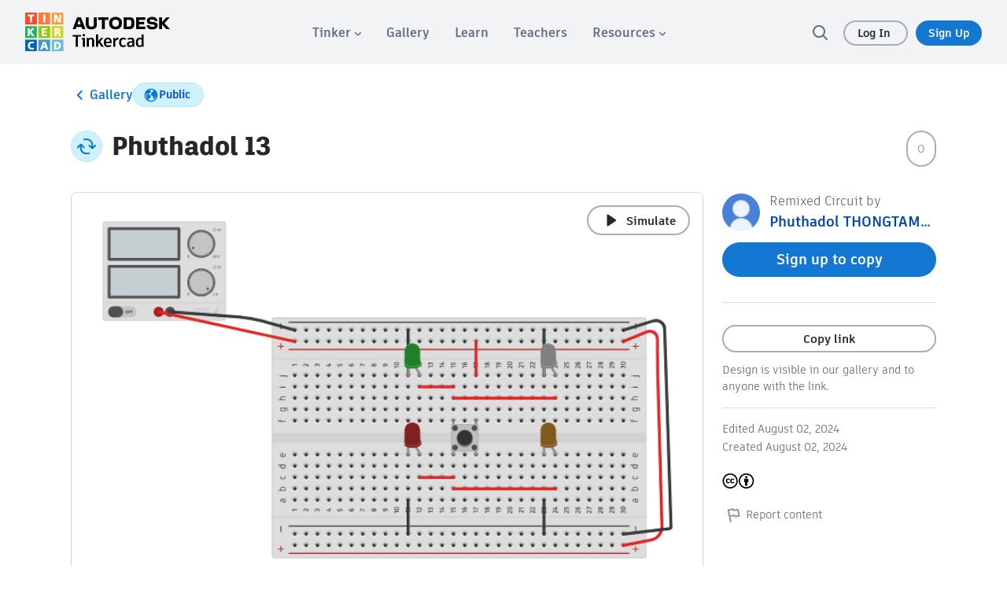

--- FILE ---
content_type: text/javascript
request_url: https://www.tinkercad.com/assets_fe_3lld40q/js/tinkercad-frontend/browser/chunk-VAGUUJFQ.js
body_size: 1757
content:
import{O as p,Q as l,Rb as F,T as u,U as c,ka as g,ma as D,xa as S}from"./chunk-7S5R3NG3.js";import{f as s}from"./chunk-CHK7CJWB.js";var h=function(e){return e[e.State=0]="State",e[e.Transition=1]="Transition",e[e.Sequence=2]="Sequence",e[e.Group=3]="Group",e[e.Animate=4]="Animate",e[e.Keyframes=5]="Keyframes",e[e.Style=6]="Style",e[e.Trigger=7]="Trigger",e[e.Reference=8]="Reference",e[e.AnimateChild=9]="AnimateChild",e[e.AnimateRef=10]="AnimateRef",e[e.Query=11]="Query",e[e.Stagger=12]="Stagger",e}(h||{}),b="*";function R(e,t){return{type:h.Trigger,name:e,definitions:t,options:{}}}function I(e,t=null){return{type:h.Animate,styles:t,timings:e}}function C(e,t=null){return{type:h.Group,steps:e,options:t}}function E(e,t=null){return{type:h.Sequence,steps:e,options:t}}function k(e){return{type:h.Style,styles:e,offset:null}}function w(e,t,n){return{type:h.State,name:e,styles:t,options:n}}function O(e,t,n=null){return{type:h.Transition,expr:e,animation:t,options:n}}function x(e,t,n=null){return{type:h.Query,selector:e,animation:t,options:n}}function q(e,t){return{type:h.Stagger,timings:e,animation:t}}var _=class{constructor(t=0,n=0){s(this,"_onDoneFns",[]);s(this,"_onStartFns",[]);s(this,"_onDestroyFns",[]);s(this,"_originalOnDoneFns",[]);s(this,"_originalOnStartFns",[]);s(this,"_started",!1);s(this,"_destroyed",!1);s(this,"_finished",!1);s(this,"_position",0);s(this,"parentPlayer",null);s(this,"totalTime");this.totalTime=t+n}_onFinish(){this._finished||(this._finished=!0,this._onDoneFns.forEach(t=>t()),this._onDoneFns=[])}onStart(t){this._originalOnStartFns.push(t),this._onStartFns.push(t)}onDone(t){this._originalOnDoneFns.push(t),this._onDoneFns.push(t)}onDestroy(t){this._onDestroyFns.push(t)}hasStarted(){return this._started}init(){}play(){this.hasStarted()||(this._onStart(),this.triggerMicrotask()),this._started=!0}triggerMicrotask(){queueMicrotask(()=>this._onFinish())}_onStart(){this._onStartFns.forEach(t=>t()),this._onStartFns=[]}pause(){}restart(){}finish(){this._onFinish()}destroy(){this._destroyed||(this._destroyed=!0,this.hasStarted()||this._onStart(),this.finish(),this._onDestroyFns.forEach(t=>t()),this._onDestroyFns=[])}reset(){this._started=!1,this._finished=!1,this._onStartFns=this._originalOnStartFns,this._onDoneFns=this._originalOnDoneFns}setPosition(t){this._position=this.totalTime?t*this.totalTime:1}getPosition(){return this.totalTime?this._position/this.totalTime:1}triggerCallback(t){let n=t=="start"?this._onStartFns:this._onDoneFns;n.forEach(r=>r()),n.length=0}},f=class{constructor(t){s(this,"_onDoneFns",[]);s(this,"_onStartFns",[]);s(this,"_finished",!1);s(this,"_started",!1);s(this,"_destroyed",!1);s(this,"_onDestroyFns",[]);s(this,"parentPlayer",null);s(this,"totalTime",0);s(this,"players");this.players=t;let n=0,r=0,i=0,o=this.players.length;o==0?queueMicrotask(()=>this._onFinish()):this.players.forEach(a=>{a.onDone(()=>{++n==o&&this._onFinish()}),a.onDestroy(()=>{++r==o&&this._onDestroy()}),a.onStart(()=>{++i==o&&this._onStart()})}),this.totalTime=this.players.reduce((a,v)=>Math.max(a,v.totalTime),0)}_onFinish(){this._finished||(this._finished=!0,this._onDoneFns.forEach(t=>t()),this._onDoneFns=[])}init(){this.players.forEach(t=>t.init())}onStart(t){this._onStartFns.push(t)}_onStart(){this.hasStarted()||(this._started=!0,this._onStartFns.forEach(t=>t()),this._onStartFns=[])}onDone(t){this._onDoneFns.push(t)}onDestroy(t){this._onDestroyFns.push(t)}hasStarted(){return this._started}play(){this.parentPlayer||this.init(),this._onStart(),this.players.forEach(t=>t.play())}pause(){this.players.forEach(t=>t.pause())}restart(){this.players.forEach(t=>t.restart())}finish(){this._onFinish(),this.players.forEach(t=>t.finish())}destroy(){this._onDestroy()}_onDestroy(){this._destroyed||(this._destroyed=!0,this._onFinish(),this.players.forEach(t=>t.destroy()),this._onDestroyFns.forEach(t=>t()),this._onDestroyFns=[])}reset(){this.players.forEach(t=>t.reset()),this._destroyed=!1,this._finished=!1,this._started=!1}setPosition(t){let n=t*this.totalTime;this.players.forEach(r=>{let i=r.totalTime?Math.min(1,n/r.totalTime):1;r.setPosition(i)})}getPosition(){let t=this.players.reduce((n,r)=>n===null||r.totalTime>n.totalTime?r:n,null);return t!=null?t.getPosition():0}beforeDestroy(){this.players.forEach(t=>{t.beforeDestroy&&t.beforeDestroy()})}triggerCallback(t){let n=t=="start"?this._onStartFns:this._onDoneFns;n.forEach(r=>r()),n.length=0}},j="!";var T=(()=>{let t=class t{};s(t,"\u0275fac",function(i){return new(i||t)}),s(t,"\u0275prov",l({token:t,factory:()=>c(L),providedIn:"root"}));let e=t;return e})(),d=class{},L=(()=>{let t=class t extends T{constructor(i,o){super();s(this,"animationModuleType",c(g,{optional:!0}));s(this,"_nextAnimationId",0);s(this,"_renderer");let a={id:"0",encapsulation:D.None,styles:[],data:{animation:[]}};if(this._renderer=i.createRenderer(o.body,a),this.animationModuleType===null&&!G(this._renderer))throw new p(3600,!1)}build(i){let o=this._nextAnimationId;this._nextAnimationId++;let a=Array.isArray(i)?E(i):i;return P(this._renderer,null,o,"register",[a]),new y(o,this._renderer)}};s(t,"\u0275fac",function(o){return new(o||t)(u(S),u(F))}),s(t,"\u0275prov",l({token:t,factory:t.\u0275fac,providedIn:"root"}));let e=t;return e})(),y=class extends d{constructor(n,r){super();s(this,"_id");s(this,"_renderer");this._id=n,this._renderer=r}create(n,r){return new m(this._id,n,r||{},this._renderer)}},m=class{constructor(t,n,r,i){s(this,"id");s(this,"element");s(this,"_renderer");s(this,"parentPlayer",null);s(this,"_started",!1);s(this,"totalTime",0);this.id=t,this.element=n,this._renderer=i,this._command("create",r)}_listen(t,n){return this._renderer.listen(this.element,"@@".concat(this.id,":").concat(t),n)}_command(t,...n){P(this._renderer,this.element,this.id,t,n)}onDone(t){this._listen("done",t)}onStart(t){this._listen("start",t)}onDestroy(t){this._listen("destroy",t)}init(){this._command("init")}hasStarted(){return this._started}play(){this._command("play"),this._started=!0}pause(){this._command("pause")}restart(){this._command("restart")}finish(){this._command("finish")}destroy(){this._command("destroy")}reset(){this._command("reset"),this._started=!1}setPosition(t){this._command("setPosition",t)}getPosition(){var t,n,r,i;return(i=(r=(n=(t=Y(this._renderer))==null?void 0:t.engine)==null?void 0:n.players[this.id])==null?void 0:r.getPosition())!=null?i:0}};function P(e,t,n,r,i){e.setProperty(t,"@@".concat(n,":").concat(r),i)}function Y(e){let t=e.\u0275type;return t===0?e:t===1?e.animationRenderer:null}function G(e){let t=e.\u0275type;return t===0||t===1}export{h as a,b,R as c,I as d,C as e,E as f,k as g,w as h,O as i,x as j,q as k,_ as l,f as m,j as n,T as o};


--- FILE ---
content_type: text/javascript
request_url: https://www.tinkercad.com/assets_fe_3lld40q/js/tinkercad-frontend/browser/chunk-WD3FSWAV.js
body_size: 484
content:
import{a as m}from"./chunk-6SJAPNG2.js";import{d}from"./chunk-CHK7CJWB.js";var r=d((o,i)=>{(function(n,t){typeof o=="object"&&typeof i<"u"?i.exports=t(m()):typeof define=="function"&&define.amd?define(["dayjs"],t):(n=typeof globalThis<"u"?globalThis:n||self).dayjs_locale_it=t(n.dayjs)})(o,function(n){"use strict";function t(e){return e&&typeof e=="object"&&"default"in e?e:{default:e}}var a=t(n),_={name:"it",weekdays:"domenica_luned\xEC_marted\xEC_mercoled\xEC_gioved\xEC_venerd\xEC_sabato".split("_"),weekdaysShort:"dom_lun_mar_mer_gio_ven_sab".split("_"),weekdaysMin:"do_lu_ma_me_gi_ve_sa".split("_"),months:"gennaio_febbraio_marzo_aprile_maggio_giugno_luglio_agosto_settembre_ottobre_novembre_dicembre".split("_"),weekStart:1,monthsShort:"gen_feb_mar_apr_mag_giu_lug_ago_set_ott_nov_dic".split("_"),formats:{LT:"HH:mm",LTS:"HH:mm:ss",L:"DD/MM/YYYY",LL:"D MMMM YYYY",LLL:"D MMMM YYYY HH:mm",LLLL:"dddd D MMMM YYYY HH:mm"},relativeTime:{future:"tra %s",past:"%s fa",s:"qualche secondo",m:"un minuto",mm:"%d minuti",h:"un'ora",hh:"%d ore",d:"un giorno",dd:"%d giorni",M:"un mese",MM:"%d mesi",y:"un anno",yy:"%d anni"},ordinal:function(e){return e+"\xBA"}};return a.default.locale(_,null,!0),_})});export{r as a};


--- FILE ---
content_type: text/javascript
request_url: https://www.tinkercad.com/assets_fe_3lld40q/js/tinkercad-frontend/browser/chunk-WVZ74ELI.js
body_size: 335
content:
import{A as p,E as h,j as c}from"./chunk-RFBINYJD.js";import{Q as a,T as r,ic as i}from"./chunk-7S5R3NG3.js";var T=(()=>{let n=class n{constructor(o,e,t){this.myAPIService=o,this.authService=e,this._objectsCacheService=t}getAllClassesByUser(){let e=this.myAPIService.getAPIEndpoint("TINKERCAD_V2_ENDPOINT")+"/students/classrooms/",t={headers:new i({"Content-Type":"application/json; charset=UTF-8","X-CSRF-Token":this.authService.getCSRFToken()}),withCredentials:!0,params:{random:Date.now()}};return this._objectsCacheService.getRestAPI(e,t)}getModeratorsForUnder13Student(){let e=this.myAPIService.getAPIEndpoint("TINKERCAD_V2_ENDPOINT")+"/kidsUnder13/moderators/",t={headers:new i({"Content-Type":"application/json; charset=UTF-8","X-CSRF-Token":this.authService.getCSRFToken()}),withCredentials:!0,params:{random:Date.now()}};return this._objectsCacheService.getRestAPI(e,t)}getModeratorsForAbove13Student(){let e=this.myAPIService.getAPIEndpoint("TINKERCAD_V2_ENDPOINT")+"/kidsAbove13/moderators/",t={headers:new i({"Content-Type":"application/json; charset=UTF-8","X-CSRF-Token":this.authService.getCSRFToken()}),withCredentials:!0,params:{random:Date.now()}};return this._objectsCacheService.getRestAPI(e,t)}leaveClass(o){let e=this.myAPIService.getAPIEndpoint("TINKERCAD_V2_ENDPOINT"),t="".concat(e,"/users/moderator/").concat(o),d={headers:new i({"Content-Type":"application/json; charset=UTF-8","X-CSRF-Token":this.authService.getCSRFToken()}),withCredentials:!0,params:{random:Date.now()}};return this._objectsCacheService.deleteRestAPIRawData(t,d)}};n.\u0275fac=function(e){return new(e||n)(r(c),r(h),r(p))},n.\u0275prov=a({token:n,factory:n.\u0275fac});let s=n;return s})();export{T as a};


--- FILE ---
content_type: text/javascript
request_url: https://www.tinkercad.com/assets_fe_3lld40q/js/tinkercad-frontend/browser/chunk-UMUHPIEH.js
body_size: 3411
content:
import{a as fe}from"./chunk-6AA3ZXQV.js";import{n as K}from"./chunk-SV3TK2FP.js";import{g as j,h as z,i as J,j as X}from"./chunk-FD36R5KX.js";import{c as k,d as ue,e as F,h as q,k as G}from"./chunk-I3B7J7D4.js";import{e as w}from"./chunk-B6LRJXCQ.js";import{E as ge,h as de,l as _e}from"./chunk-RFBINYJD.js";import{$c as y,Ba as O,Fc as D,Ga as g,Gb as m,Hb as d,Ib as Y,K as ne,Kb as S,L as P,La as s,N as L,Q as ie,Ra as $,U as u,Wa as c,Wb as U,Xa as p,Ya as B,Z as E,Za as C,Zd as me,_ as T,_a as x,ab as N,ac as ce,c as ee,cb as v,db as l,ea as oe,hb as re,j as W,jc as pe,n as I,nb as b,ob as _,pb as M,qa as ae,qb as f,ua as a,uc as A,x as te,xc as H,yb as le,yc as V,z as R,zb as se}from"./chunk-7S5R3NG3.js";var he=(()=>{let t=class t{constructor(){this.http=u(pe)}logEvent(i){this.http.post("/event",{event:i}).subscribe()}};t.\u0275fac=function(o){return new(o||t)},t.\u0275prov=ie({token:t,factory:t.\u0275fac,providedIn:"root"});let e=t;return e})();var ve=e=>({".challengeName":e}),Me=(e,t)=>({".challengeName":e,".designCount":t});function Se(e,t){if(e&1&&(c(0,"p"),_(1),m(2,"translate"),p()),e&2){let n=l();a(),f(" ",Y(2,1,"challenges.submit-success.body",le(4,ve,n.challenge==null?null:n.challenge.name))," ")}}function ye(e,t){if(e&1&&(c(0,"p"),_(1),m(2,"translate"),p()),e&2){let n=l();a(),f(" ",Y(2,1,"challenges.submit-success.body-multiple",se(4,Me,n.challenge==null?null:n.challenge.name,n.designCount))," ")}}var ke=(()=>{let t=class t{constructor(){this.challengeImage=de.generateAssetPath("images/navigation/challenges.svg")}};t.\u0275fac=function(o){return new(o||t)},t.\u0275cmp=O({type:t,selectors:[["tk-challenge-submit-success"]],inputs:{challenge:"challenge",designCount:"designCount"},decls:7,vars:6,consts:[["multiple",""],["alt","","width","160","height","149",3,"src"],[4,"ngIf","ngIfElse"]],template:function(o,r){if(o&1&&(B(0,"img",1),c(1,"h4"),_(2),m(3,"translate"),p(),g(4,Se,3,6,"p",2)(5,ye,3,7,"ng-template",null,0,S)),o&2){let h=b(6);s("src",r.challengeImage,ae),a(2),M(d(3,4,"challenges.submit-success.header")),a(2),s("ngIf",!r.designCount||r.designCount===1)("ngIfElse",h)}},dependencies:[w,U,D],styles:["[_nghost-%COMP%]{text-align:center}"]});let e=t;return e})(),Z=ke;function Pe(e,t){e&1&&(C(0),c(1,"p"),_(2),m(3,"translate"),p(),c(4,"p"),_(5),m(6,"translate"),p(),x()),e&2&&(a(2),M(d(3,2,"challenges.modal.body.safe_mode1")),a(3),M(d(6,4,"challenges.modal.body.safe_mode2")))}function Ee(e,t){if(e&1&&g(0,Pe,7,6,"ng-container",5),e&2){let n=l(2),i=b(3);s("ngIf",!n.childReviewed$.value)("ngIfElse",i)}}function Te(e,t){if(e&1){let n=N();c(0,"tk-recaptcha",8),v("token",function(o){E(n);let r=l(4);return T(r.setToken(o))}),p()}if(e&2){let n=l(3);re("elementId","challengeDesign-",n.id,"")}}function Oe(e,t){if(e&1&&(C(0),c(1,"p"),_(2),m(3,"translate"),p(),c(4,"div",6),g(5,Te,1,2,"tk-recaptcha",7),p(),x()),e&2){let n=l(3);a(2),M(d(3,2,"challenges.change_privacy")),a(3),s("ngIf",n.isRecaptchaRequired)}}function De(e,t){if(e&1&&g(0,Oe,6,4,"ng-container",5),e&2){let n=l();l();let i=b(3);s("ngIf",n.isPrivate)("ngIfElse",i)}}function we(e,t){if(e&1){let n=N();C(0),c(1,"button",10),v("click",function(){E(n);let o=l(3);return T(o.childReviewed$.next(!0))}),_(2),m(3,"translate"),p(),x()}e&2&&(a(2),f(" ",d(3,1,"challenges.button.continue")," "))}function Re(e,t){if(e&1&&(C(0),c(1,"a",11),_(2),m(3,"translate"),p(),x()),e&2){let n=l(3);a(),s("routerLink",n.rootRoute),a(),f(" ",d(3,2,"challenges.close.button")," ")}}function Be(e,t){if(e&1&&g(0,we,4,3,"ng-container",9)(1,Re,4,4,"ng-container",9),e&2){let n=l(2);s("ngIf",!n.childReviewed$.value),a(),s("ngIf",n.childReviewed$.value)}}function Ne(e,t){if(e&1){let n=N();c(0,"a",14),v("click",function(){E(n);let o=l(3),r=l();return T(r.makePublic(o))})("keyup.enter",function(){E(n);let o=l(3),r=l();return T(r.makePublic(o))}),_(1),m(2,"translate"),p()}e&2&&(a(),f(" ",d(2,1,"challenges.make_public")," "))}function Le(e,t){if(e&1&&(C(0),c(1,"a",12),_(2),m(3,"translate"),p(),g(4,Ne,3,3,"a",13),x()),e&2){l();let n=b(2),i=l(),o=l();a(),s("routerLink",o.rootRoute),a(),f(" ",d(3,4,"challenges.cancel.button")," "),a(2),s("ngIf",i.isPrivate)("ngIfElse",n)}}function $e(e,t){if(e&1&&(c(0,"a",11),_(1),m(2,"translate"),p()),e&2){let n=l(3);s("routerLink",n.rootRoute),a(),f(" ",d(2,2,"challenges.close.button")," ")}}function Ue(e,t){if(e&1&&g(0,Le,5,6,"ng-container",5)(1,$e,3,4,"ng-template",null,1,S),e&2){let n=b(2),i=l();s("ngIf",i.isPrivate)("ngIfElse",n)}}function Ae(e,t){if(e&1){let n=N();c(0,"tk-modal")(1,"tk-modal-header",4),v("onClose",function(){E(n);let o=l();return T(o.onDismissModal())}),p(),c(2,"tk-modal-body"),g(3,Ee,1,2,"ng-container")(4,De,1,2,"ng-container"),p(),c(5,"tk-modal-footer"),g(6,Be,2,2)(7,Ue,3,2),p()()}if(e&2){let n=l();a(),s("title","challenges.submit"),a(2),$(n.currentUser.isSafeModeEnabled()?3:4),a(3),$(n.currentUser.isSafeModeEnabled()?6:7)}}function He(e,t){e&1&&(C(0),_(1),m(2,"translate"),x()),e&2&&(a(),f(" ",d(2,1,"challenges.error.max")," "))}function Ve(e,t){e&1&&(_(0),m(1,"translate")),e&2&&f(" ",d(1,1,"challenges.error.generic")," ")}function Fe(e,t){if(e&1&&(C(0),g(1,He,3,3,"ng-container",5)(2,Ve,2,3,"ng-template",null,3,S),x()),e&2){let n=b(3),i=l().ngIf;a(),s("ngIf",i.error.code==="MAX_EXCEEDED")("ngIfElse",n)}}function qe(e,t){if(e&1&&B(0,"tk-challenge-submit-success",16),e&2){let n=l().ngIf;s("challenge",n)}}function Ge(e,t){if(e&1&&(C(0),g(1,qe,1,1,"tk-challenge-submit-success",15),x()),e&2){let n=l().ngIf;a(),s("ngIf",!n.error)}}function je(e,t){if(e&1&&(C(0),g(1,Fe,4,2,"ng-container",9)(2,Ge,2,1,"ng-container",9),m(3,"async"),x()),e&2){let n=t.ngIf,i=l(2);a(),s("ngIf",n.error),a(),s("ngIf",d(3,2,i.challenge$))}}function ze(e,t){e&1&&B(0,"tk-article-loading")}function Je(e,t){if(e&1&&(g(0,je,4,4,"ng-container",5),m(1,"async"),g(2,ze,1,0,"ng-template",null,2,S)),e&2){let n=b(3),i=l();s("ngIf",d(1,2,i.submit$))("ngIfElse",n)}}var Xe=(()=>{let t=class t{constructor(){this.router=u(H),this.route=u(A),this.challengesService=u(F),this.designService=u(q),this.authService=u(ge),this.eventCountService=u(he),this.modalsService=u(G),this.isRecaptchaRequired=!1,this.recaptchaToken="",this.currentUser=this.authService.getUser(),this.childReviewed$=new ee(!1),this.ids$=this.route.params.pipe(I(({asmType:i,challengeId:o,designId:r})=>({asmType:i,challengeId:o,designId:r}))),this.design$=this.ids$.pipe(P(({asmType:i,designId:o})=>this.designService.getDesign(o,i).pipe(I(r=>new _e(r))))),this.challenge$=this.ids$.pipe(P(({asmType:i,designId:o})=>this.challengesService.getChallengeInfoForDesign(o,i).pipe(I(r=>new ue(r))))),this.submit$=this.ids$.pipe(P(({asmType:i,challengeId:o,designId:r})=>this.challengesService.submitDesign(o,r,i).pipe(L(()=>{this.designsInGrid&&!this.design&&(this.design=this.designsInGrid.find(({id:h})=>h===r)),this.design.challengeStatus=k.SUBMITTED,this.design.challenge&&(this.design.challenge.design_status=k.SUBMITTED),this.design.permission=y.public,this.eventCountService.logEvent("tinkercadChallenge-SubmitFromDashboard")}),ne(),te(h=>{try{let xe=JSON.parse(h.error);return W({error:xe})}catch{return W(h)}})))),this.router.getCurrentNavigation()||this.router.navigate([this.rootRoute],{relativeTo:this.route,queryParamsHandling:"merge"})}onDismissModal(){this.router.navigate(this.rootRoute,{queryParamsHandling:"merge",replaceUrl:!0})}setToken(i=""){this.recaptchaToken=i}makePublic(i){if(!this.currentUser.screenName){this.modalsService.openModal(me.DESIGNPUBLISHMODAL,{designOwner:this.currentUser});return}let o={permission:y.public,token:this.recaptchaToken};this.designService.updateDesignProperties(i,o).pipe(R(1)).subscribe(r=>{if(r.isRecaptchaRequired){this.isRecaptchaRequired=!0;return}i.permission=y.public,this.eventCountService.logEvent("tinkercadChallenge-SubmitFromDashboard")})}};t.\u0275fac=function(o){return new(o||t)},t.\u0275cmp=O({type:t,selectors:[["tk-submit-modal"]],decls:4,vars:3,consts:[["submitting",""],["public",""],["loading",""],["catchAll",""],[3,"onClose","title"],[4,"ngIf","ngIfElse"],[1,"recaptcha"],[3,"elementId","token",4,"ngIf"],[3,"token","elementId"],[4,"ngIf"],["type","button",1,"button-md",3,"click"],["queryParamsHandling","merge",1,"button-md","button-inverted",3,"routerLink"],["queryParamsHandling","merge",1,"button-md","button-inverted","button-cancel-submit",3,"routerLink"],["class","button-md","tabindex","0",3,"click","keyup.enter",4,"ngIf","ngIfElse"],["tabindex","0",1,"button-md",3,"click","keyup.enter"],[3,"challenge",4,"ngIf"],[3,"challenge"]],template:function(o,r){if(o&1&&(g(0,Ae,8,3,"tk-modal"),m(1,"async"),g(2,Je,4,4,"ng-template",null,0,S)),o&2){let h;$((h=d(1,1,r.design$))?0:-1,h)}},dependencies:[w,U,V,ce,D,Z,fe,K,j,z,J,X],styles:["@keyframes _ngcontent-%COMP%_shine{to{background-position-x:-200%}}[_nghost-%COMP%]   tk-challenge-submit-success[_ngcontent-%COMP%]{display:flex;flex-direction:column;align-items:center}[_nghost-%COMP%]   tk-challenge-submit-success[_ngcontent-%COMP%] > p[_ngcontent-%COMP%]{max-width:80%}[_nghost-%COMP%]   .button-md[_ngcontent-%COMP%]{background-color:#0175da}[_nghost-%COMP%]   .button-cancel-submit[_ngcontent-%COMP%]{cursor:pointer;font-weight:700;color:#646e80;font-size:15px}[_nghost-%COMP%]   p[_ngcontent-%COMP%]{margin-bottom:1em}[_nghost-%COMP%]   .modal-header[_ngcontent-%COMP%]{background:#fff}[_nghost-%COMP%]   .modal-body[_ngcontent-%COMP%]   .recaptcha[_ngcontent-%COMP%]{display:flex;flex-direction:row-reverse;margin-top:1em}[_nghost-%COMP%]   .modal-footer[_ngcontent-%COMP%]{display:flex;gap:34px;justify-content:flex-end;align-items:center}[_nghost-%COMP%]   .modal-footer[_ngcontent-%COMP%]   button[_ngcontent-%COMP%]{background:#0175da}[_nghost-%COMP%]   .modal-footer[_ngcontent-%COMP%]   a[_ngcontent-%COMP%]:hover{text-decoration:none}[_nghost-%COMP%]   .modal-footer[_ngcontent-%COMP%]:after, [_nghost-%COMP%]   .modal-footer[_ngcontent-%COMP%]:before{display:none}[_nghost-%COMP%]   .g-recaptcha[_ngcontent-%COMP%]{display:flex;justify-content:end}"]});let e=t;return e})(),St=Xe;var We=(()=>{let t=class t{constructor(){this.challengesService=u(F),this.router=u(H),this.designService=u(q),this.modalsService=u(G),this.route=u(A),this.newDesigns=new oe,this.ids$=this.route.params.pipe(I(({asmType:i,challengeId:o,designId:r})=>({asmType:i,challengeId:o,designId:r}))),this.router.getCurrentNavigation()||this.router.navigate(["/dashboard"],{relativeTo:this.route,queryParamsHandling:"merge"})}removeFromChallenge(){this.ids$.pipe(P(({asmType:i,challengeId:o,designId:r})=>this.challengesService.submitDesign(o,r,i,k.PENDING).pipe(L(()=>{this.designsInGrid&&!this.design&&(this.design=this.designsInGrid.find(({id:h})=>h===r)),this.design.challengeStatus=k.PENDING,this.design.challenge&&(this.design.challenge.design_status=k.PENDING)}),R(1)))).subscribe(()=>{let i={permission:y.private};this.designService.updateDesignProperties(this.design,i).pipe(R(1)).subscribe(()=>{this.design.permission=y.private}),this.modalsService.closeModal(),this.newDesigns.emit(),this.router.navigate(this.rootRoute,{queryParamsHandling:"merge",replaceUrl:!0})})}onDismissModal(){this.router.navigate(this.rootRoute,{queryParamsHandling:"merge",replaceUrl:!0})}};t.\u0275fac=function(o){return new(o||t)},t.\u0275cmp=O({type:t,selectors:[["tk-remove-modal"]],outputs:{newDesigns:"newDesigns"},decls:14,vars:13,consts:[[3,"onClose","title"],["queryParamsHandling","merge",1,"button-md","button-inverted",3,"routerLink"],["type","button",1,"button-md","button-add","button-alert",3,"click"]],template:function(o,r){o&1&&(c(0,"tk-modal")(1,"tk-modal-header",0),m(2,"translate"),v("onClose",function(){return r.onDismissModal()}),p(),c(3,"tk-modal-body")(4,"p"),_(5),m(6,"translate"),p()(),c(7,"tk-modal-footer")(8,"a",1),_(9),m(10,"translate"),p(),c(11,"button",2),v("click",function(){return r.removeFromChallenge()}),_(12),m(13,"translate"),p()()()),o&2&&(a(),s("title",d(2,5,"challenges.modal.remove.title")),a(4),M(d(6,7,"challenges.modal.remove.body")),a(3),s("routerLink",r.rootRoute),a(),f(" ",d(10,9,"shadowbox.project_properties.cancel")," "),a(3),f(" ",d(13,11,"challenges.modal.remove.title")," "))},dependencies:[w,V,D,j,z,J,X],styles:["@keyframes _ngcontent-%COMP%_shine{to{background-position-x:-200%}}[_nghost-%COMP%]   .modal-footer[_ngcontent-%COMP%]{display:flex;gap:34px;justify-content:flex-end;align-items:center}[_nghost-%COMP%]   .modal-footer[_ngcontent-%COMP%]:before, [_nghost-%COMP%]   .modal-footer[_ngcontent-%COMP%]:after{display:none}[_nghost-%COMP%]   .modal-header[_ngcontent-%COMP%]{background:#fff}[_nghost-%COMP%]   .cancel[_ngcontent-%COMP%]{cursor:pointer;font-weight:700;color:#646e80;font-size:15px}[_nghost-%COMP%]   .button-md[_ngcontent-%COMP%]{background-color:#0175da}"]});let e=t;return e})(),$t=We;export{he as a,Z as b,St as c,$t as d};


--- FILE ---
content_type: text/javascript
request_url: https://www.tinkercad.com/assets_fe_3lld40q/js/tinkercad-frontend/browser/chunk-6AXJC5ER.js
body_size: 8020
content:
import{b as It,k as Z,o as L}from"./chunk-I3B7J7D4.js";import{h as k}from"./chunk-RFBINYJD.js";import{Ea as E,Ec as x,Mb as Q,U as I,oa as q,oc as M,za as P}from"./chunk-7S5R3NG3.js";import{a as vt}from"./chunk-6SJAPNG2.js";import{d as R,e as v}from"./chunk-CHK7CJWB.js";var X=R((j,Y)=>{(function(t,e){typeof j=="object"&&typeof Y<"u"?Y.exports=e():typeof define=="function"&&define.amd?define(e):(t=typeof globalThis<"u"?globalThis:t||self).dayjs_plugin_updateLocale=e()})(j,function(){"use strict";return function(t,e,a){a.updateLocale=function(r,n){var o=a.Ls[r];if(o)return(n?Object.keys(n):[]).forEach(function(s){o[s]=n[s]}),o}}})});var it=R((fe,nt)=>{"use strict";nt.exports=t=>{if(Object.prototype.toString.call(t)!=="[object Object]")return!1;let e=Object.getPrototypeOf(t);return e===null||e===Object.prototype}});var U=R(i=>{"use strict";var Bt=it();i.BLOCKS=void 0;(function(t){t.DOCUMENT="document",t.PARAGRAPH="paragraph",t.HEADING_1="heading-1",t.HEADING_2="heading-2",t.HEADING_3="heading-3",t.HEADING_4="heading-4",t.HEADING_5="heading-5",t.HEADING_6="heading-6",t.OL_LIST="ordered-list",t.UL_LIST="unordered-list",t.LIST_ITEM="list-item",t.HR="hr",t.QUOTE="blockquote",t.EMBEDDED_ENTRY="embedded-entry-block",t.EMBEDDED_ASSET="embedded-asset-block",t.EMBEDDED_RESOURCE="embedded-resource-block",t.TABLE="table",t.TABLE_ROW="table-row",t.TABLE_CELL="table-cell",t.TABLE_HEADER_CELL="table-header-cell"})(i.BLOCKS||(i.BLOCKS={}));i.INLINES=void 0;(function(t){t.ASSET_HYPERLINK="asset-hyperlink",t.EMBEDDED_ENTRY="embedded-entry-inline",t.EMBEDDED_RESOURCE="embedded-resource-inline",t.ENTRY_HYPERLINK="entry-hyperlink",t.HYPERLINK="hyperlink",t.RESOURCE_HYPERLINK="resource-hyperlink"})(i.INLINES||(i.INLINES={}));i.MARKS=void 0;(function(t){t.BOLD="bold",t.ITALIC="italic",t.UNDERLINE="underline",t.CODE="code",t.SUPERSCRIPT="superscript",t.SUBSCRIPT="subscript",t.STRIKETHROUGH="strikethrough"})(i.MARKS||(i.MARKS={}));var $=function(t,e){return $=Object.setPrototypeOf||{__proto__:[]}instanceof Array&&function(a,r){a.__proto__=r}||function(a,r){for(var n in r)Object.prototype.hasOwnProperty.call(r,n)&&(a[n]=r[n])},$(t,e)};function ct(t,e){if(typeof e!="function"&&e!==null)throw new TypeError("Class extends value "+String(e)+" is not a constructor or null");$(t,e);function a(){this.constructor=t}t.prototype=e===null?Object.create(e):(a.prototype=e.prototype,new a)}function T(t,e,a){if(a||arguments.length===2)for(var r=0,n=e.length,o;r<n;r++)(o||!(r in e))&&(o||(o=Array.prototype.slice.call(e,0,r)),o[r]=e[r]);return t.concat(o||Array.prototype.slice.call(e))}var d,ut=[i.BLOCKS.PARAGRAPH,i.BLOCKS.HEADING_1,i.BLOCKS.HEADING_2,i.BLOCKS.HEADING_3,i.BLOCKS.HEADING_4,i.BLOCKS.HEADING_5,i.BLOCKS.HEADING_6,i.BLOCKS.OL_LIST,i.BLOCKS.UL_LIST,i.BLOCKS.HR,i.BLOCKS.QUOTE,i.BLOCKS.EMBEDDED_ENTRY,i.BLOCKS.EMBEDDED_ASSET,i.BLOCKS.EMBEDDED_RESOURCE,i.BLOCKS.TABLE],F=[i.BLOCKS.PARAGRAPH,i.BLOCKS.HEADING_1,i.BLOCKS.HEADING_2,i.BLOCKS.HEADING_3,i.BLOCKS.HEADING_4,i.BLOCKS.HEADING_5,i.BLOCKS.HEADING_6,i.BLOCKS.OL_LIST,i.BLOCKS.UL_LIST,i.BLOCKS.HR,i.BLOCKS.QUOTE,i.BLOCKS.EMBEDDED_ENTRY,i.BLOCKS.EMBEDDED_ASSET,i.BLOCKS.EMBEDDED_RESOURCE],At=[i.BLOCKS.TABLE,i.BLOCKS.TABLE_ROW,i.BLOCKS.TABLE_CELL,i.BLOCKS.TABLE_HEADER_CELL],Dt=[i.BLOCKS.HR,i.BLOCKS.EMBEDDED_ENTRY,i.BLOCKS.EMBEDDED_ASSET,i.BLOCKS.EMBEDDED_RESOURCE],pt=(d={},d[i.BLOCKS.OL_LIST]=[i.BLOCKS.LIST_ITEM],d[i.BLOCKS.UL_LIST]=[i.BLOCKS.LIST_ITEM],d[i.BLOCKS.LIST_ITEM]=F,d[i.BLOCKS.QUOTE]=[i.BLOCKS.PARAGRAPH],d[i.BLOCKS.TABLE]=[i.BLOCKS.TABLE_ROW],d[i.BLOCKS.TABLE_ROW]=[i.BLOCKS.TABLE_CELL,i.BLOCKS.TABLE_HEADER_CELL],d[i.BLOCKS.TABLE_CELL]=[i.BLOCKS.PARAGRAPH,i.BLOCKS.UL_LIST,i.BLOCKS.OL_LIST],d[i.BLOCKS.TABLE_HEADER_CELL]=[i.BLOCKS.PARAGRAPH],d),ft=[i.BLOCKS.HEADING_1,i.BLOCKS.HEADING_2,i.BLOCKS.HEADING_3,i.BLOCKS.HEADING_4,i.BLOCKS.HEADING_5,i.BLOCKS.HEADING_6],Rt=T([i.BLOCKS.PARAGRAPH],ft,!0),Kt=[i.BLOCKS.DOCUMENT,i.BLOCKS.PARAGRAPH,i.BLOCKS.HEADING_1,i.BLOCKS.HEADING_2,i.BLOCKS.HEADING_3,i.BLOCKS.HEADING_4,i.BLOCKS.HEADING_5,i.BLOCKS.HEADING_6,i.BLOCKS.OL_LIST,i.BLOCKS.UL_LIST,i.BLOCKS.LIST_ITEM,i.BLOCKS.HR,i.BLOCKS.QUOTE,i.BLOCKS.EMBEDDED_ENTRY,i.BLOCKS.EMBEDDED_ASSET,i.INLINES.HYPERLINK,i.INLINES.ENTRY_HYPERLINK,i.INLINES.ASSET_HYPERLINK,i.INLINES.EMBEDDED_ENTRY,"text"],gt=[i.MARKS.BOLD,i.MARKS.CODE,i.MARKS.ITALIC,i.MARKS.UNDERLINE],bt={nodeType:i.BLOCKS.DOCUMENT,data:{},content:[{nodeType:i.BLOCKS.PARAGRAPH,data:{},content:[{nodeType:"text",value:"",marks:[],data:{}}]}]};function lt(t,e){for(var a=0,r=Object.keys(t);a<r.length;a++){var n=r[a];if(e===t[n])return!0}return!1}function _t(t){return lt(i.INLINES,t.nodeType)}function Ht(t){return lt(i.BLOCKS,t.nodeType)}function wt(t){return t.nodeType==="text"}var Pt=Object.freeze({__proto__:null,isBlock:Ht,isInline:_t,isText:wt}),G=function(t){var e=t.path,a=t.property,r=t.typeName,n=t.value;return{details:'The type of "'.concat(a,'" is incorrect, expected type: ').concat(r),name:"type",path:e.toArray(),type:r,value:n}},Mt=function(t){var e=t.min,a=t.value,r=t.path;return{name:"size",min:e,path:r.toArray(),details:"Size must be at least ".concat(e),value:a}},xt=function(t){var e=t.max,a=t.value,r=t.path;return{name:"size",max:e,path:r.toArray(),details:"Size must be at most ".concat(e),value:a}},kt=function(t){var e=t.expected,a=t.value,r=t.path;return{details:"Value must be one of expected values",name:"in",expected:T([],e,!0).sort(),path:r.toArray(),value:a}},Gt=function(t){var e=t.property,a=t.path;return{details:'The property "'.concat(e,'" is not expected'),name:"unexpected",path:a.toArray()}},Ut=function(t){var e=t.property,a=t.path;return{details:'The property "'.concat(e,'" is required here'),name:"required",path:a.toArray()}},h=function(){function t(e,a){var r=this;this.obj=e,this.path=a,this._errors=[],this.catch=function(){for(var n,o=[],s=0;s<arguments.length;s++)o[s]=arguments[s];(n=r._errors).push.apply(n,o)},this.exists=function(n){return n in r.obj?!0:(r.catch(Ut({property:n,path:r.path.of(n)})),!1)},this.object=function(n){var o,s=n?r.obj[n]:r.obj;if(n&&!r.exists(n))return!1;if(Bt(s))return!0;var u=n?r.path.of(n):r.path,l=(o=n!=null?n:r.path.last())!==null&&o!==void 0?o:"value";return r.catch(G({typeName:"Object",property:l,path:u,value:s})),!1},this.string=function(n){var o=r.obj[n];return n&&!r.exists(n)?!1:typeof o=="string"?!0:(r.catch(G({typeName:"String",property:n,path:r.path.of(n),value:o})),!1)},this.number=function(n,o){var s=r.obj[n];return o&&!(n in r.obj)?!0:r.exists(n)?typeof s=="number"&&!Number.isNaN(s)?!0:(r.catch(G({typeName:"Number",property:n,path:r.path.of(n),value:s})),!1):!1},this.array=function(n){var o=r.obj[n];return n&&!r.exists(n)?!1:Array.isArray(o)?!0:(r.catch(G({typeName:"Array",property:n,path:r.path.of(n),value:o})),!1)},this.enum=function(n,o){var s=r.obj[n];return typeof s=="string"&&o.includes(s)?!0:(r.catch(kt({expected:o,value:s,path:r.path.of(n)})),!1)},this.empty=function(n){if(!r.array(n))return!1;var o=r.obj[n];return o.length===0?!0:(r.catch(xt({max:0,value:o,path:r.path.of(n)})),!1)},this.minLength=function(n,o){if(!r.array(n))return!1;var s=r.obj[n];return s.length>=o?!0:(r.catch(Mt({min:o,value:s,path:r.path.of(n)})),!1)},this.noAdditionalProperties=function(n){var o=Object.keys(r.obj).sort().filter(function(s){return!n.includes(s)});return o.forEach(function(s){return r.catch(Gt({property:s,path:r.path.of(s)}))}),o.length===0},this.each=function(n,o){if(r.array(n)){var s=r.obj[n],u=!1;s.forEach(function(l,D){if(!u){var H=o(l,r.path.of(n).of(D));H.length>0&&(u=!0),r.catch.apply(r,H)}})}}}return Object.defineProperty(t.prototype,"errors",{get:function(){var e=this,a=function(r){return JSON.stringify({details:r.details,path:r.path})};return this._errors.filter(function(r,n){return e._errors.findIndex(function(o){return a(r)===a(o)})===n})},enumerable:!1,configurable:!0}),t}(),K=[],z=function(){function t(e,a){this.contentRule=e,this.validateData=a}return t.prototype.assert=function(e,a){var r,n,o=new h(e,a);if(!o.object())return o.errors;o.noAdditionalProperties(["nodeType","data","content"]);var s=Array.isArray(this.contentRule)?{nodeTypes:this.contentRule}:this.contentRule(e,a),u=s.nodeTypes,l=s.min,D=l===void 0?0:l;if(u.length===0&&D>0)throw new Error("Invalid content rule. Cannot have enforce a 'min' of ".concat(D," with no nodeTypes"));if(o.minLength("content",D),u.length===0?o.empty("content"):o.each("content",function(Tt,Nt){var w=new h(Tt,Nt);return w.object()&&w.enum("nodeType",u),w.errors}),o.object("data")){var H=(n=(r=this.validateData)===null||r===void 0?void 0:r.call(this,e.data,a.of("data")))!==null&&n!==void 0?n:[];o.catch.apply(o,H)}return o.errors},t}(),jt=function(t){ct(e,t);function e(a,r){var n=t.call(this,r,function(o,s){return n.assertLink(o,s)})||this;return n.linkType=a,n.assertLink=function(o,s){var u=new h(o,s);if(u.object("target")){var l=new h(o.target.sys,s.of("target").of("sys"));l.object()&&(l.enum("type",[n.type]),l.enum("linkType",[n.linkType]),n.type==="Link"?(l.string("id"),l.noAdditionalProperties(["type","linkType","id"])):n.type==="ResourceLink"&&(l.string("urn"),l.noAdditionalProperties(["type","linkType","urn"]))),u.catch.apply(u,l.errors)}return u.noAdditionalProperties(["target"]),u.errors},n.type=n.linkType.startsWith("Contentful:")?"ResourceLink":"Link",n}return e}(z),Yt=function(t){ct(e,t);function e(){var a=t.call(this,["text"],function(r,n){return a.assertLink(r,n)})||this;return a.assertLink=function(r,n){var o=new h(r,n);return o.string("uri"),o.noAdditionalProperties(["uri"]),o.errors},a}return e}(z),S=function(t,e){return new z(t,e)},O=function(t,e){return new jt(t,e)},$t=function(){function t(e){e===void 0&&(e=[]);var a=this;this.path=e,this.of=function(r){return new t(T(T([],a.path,!0),[r],!1))},this.isRoot=function(){return a.path.length===0},this.last=function(){return a.path[a.path.length-1]},this.toArray=function(){return a.path}}return t}();function Ft(t,e){var a=new h(t,e);return a.object()&&(a.noAdditionalProperties(["nodeType","data","value","marks"]),a.object("data"),a.each("marks",function(r,n){var o=new h(r,n);return o.object()&&o.string("type"),o.errors}),a.string("value")),a.errors}var p,y=S(T(T([],Object.values(i.INLINES),!0),["text"],!1).sort()),ot=S([i.BLOCKS.LIST_ITEM]),at=O("Entry",K),st=S(function(){return{nodeTypes:[i.BLOCKS.PARAGRAPH],min:1}},function(t,e){var a=new h(t,e);return a.noAdditionalProperties(["colspan","rowspan"]),a.number("colspan",!0),a.number("rowspan",!0),a.errors}),zt=(p={},p[i.BLOCKS.DOCUMENT]=S(ut),p[i.BLOCKS.PARAGRAPH]=y,p[i.BLOCKS.HEADING_1]=y,p[i.BLOCKS.HEADING_2]=y,p[i.BLOCKS.HEADING_3]=y,p[i.BLOCKS.HEADING_4]=y,p[i.BLOCKS.HEADING_5]=y,p[i.BLOCKS.HEADING_6]=y,p[i.BLOCKS.QUOTE]=S(pt[i.BLOCKS.QUOTE]),p[i.BLOCKS.EMBEDDED_ENTRY]=at,p[i.BLOCKS.EMBEDDED_ASSET]=O("Asset",K),p[i.BLOCKS.EMBEDDED_RESOURCE]=O("Contentful:Entry",K),p[i.BLOCKS.HR]=S(K),p[i.BLOCKS.OL_LIST]=ot,p[i.BLOCKS.UL_LIST]=ot,p[i.BLOCKS.LIST_ITEM]=S(T([],F,!0).sort()),p[i.BLOCKS.TABLE]=S(function(){return{nodeTypes:[i.BLOCKS.TABLE_ROW],min:1}}),p[i.BLOCKS.TABLE_ROW]=S(function(){return{nodeTypes:[i.BLOCKS.TABLE_CELL,i.BLOCKS.TABLE_HEADER_CELL],min:1}}),p[i.BLOCKS.TABLE_CELL]=st,p[i.BLOCKS.TABLE_HEADER_CELL]=st,p[i.INLINES.HYPERLINK]=new Yt,p[i.INLINES.EMBEDDED_ENTRY]=at,p[i.INLINES.EMBEDDED_RESOURCE]=O("Contentful:Entry",K),p[i.INLINES.ENTRY_HYPERLINK]=O("Entry",["text"]),p[i.INLINES.ASSET_HYPERLINK]=O("Asset",["text"]),p[i.INLINES.RESOURCE_HYPERLINK]=O("Contentful:Entry",["text"]),p);function Et(t,e){if(t.nodeType==="text")return Ft(t,e);var a=zt[t.nodeType].assert(t,e);if(a.length>0)return a;var r=new h(t,e);return r.each("content",function(n,o){return Et(n,o)}),r.errors}var Vt=function(t){var e=new $t,a=new h(t,e);return a.object()&&a.enum("nodeType",[i.BLOCKS.DOCUMENT]),a.errors.length>0?a.errors:Et(t,e)};i.CONTAINERS=pt;i.EMPTY_DOCUMENT=bt;i.HEADINGS=ft;i.LIST_ITEM_BLOCKS=F;i.TABLE_BLOCKS=At;i.TEXT_CONTAINERS=Rt;i.TOP_LEVEL_BLOCKS=ut;i.V1_MARKS=gt;i.V1_NODE_TYPES=Kt;i.VOID_BLOCKS=Dt;i.helpers=Pt;i.validateRichTextDocument=Vt});var dt=R((Ee,mt)=>{"use strict";var Wt=/["'&<>]/;mt.exports=qt;function qt(t){var e=""+t,a=Wt.exec(e);if(!a)return e;var r,n="",o=0,s=0;for(o=a.index;o<e.length;o++){switch(e.charCodeAt(o)){case 34:r="&quot;";break;case 38:r="&amp;";break;case 39:r="&#39;";break;case 60:r="&lt;";break;case 62:r="&gt;";break;default:continue}s!==o&&(n+=e.substring(s,o)),s=o+1,n+=r}return s!==o?n+e.substring(s,o):n}});var Ct=R(St=>{"use strict";var c=U(),g=dt(),A=function(){return A=Object.assign||function(e){for(var a,r=1,n=arguments.length;r<n;r++){a=arguments[r];for(var o in a)Object.prototype.hasOwnProperty.call(a,o)&&(e[o]=a[o])}return e},A.apply(this,arguments)},f,C,Qt=function(t){return'"'.concat(t.replace(/"/g,"&quot;"),'"')},Zt=(f={},f[c.BLOCKS.PARAGRAPH]=function(t,e){return"<p>".concat(e(t.content),"</p>")},f[c.BLOCKS.HEADING_1]=function(t,e){return"<h1>".concat(e(t.content),"</h1>")},f[c.BLOCKS.HEADING_2]=function(t,e){return"<h2>".concat(e(t.content),"</h2>")},f[c.BLOCKS.HEADING_3]=function(t,e){return"<h3>".concat(e(t.content),"</h3>")},f[c.BLOCKS.HEADING_4]=function(t,e){return"<h4>".concat(e(t.content),"</h4>")},f[c.BLOCKS.HEADING_5]=function(t,e){return"<h5>".concat(e(t.content),"</h5>")},f[c.BLOCKS.HEADING_6]=function(t,e){return"<h6>".concat(e(t.content),"</h6>")},f[c.BLOCKS.EMBEDDED_ENTRY]=function(t,e){return"<div>".concat(e(t.content),"</div>")},f[c.BLOCKS.EMBEDDED_RESOURCE]=function(t,e){return"<div>".concat(e(t.content),"</div>")},f[c.BLOCKS.UL_LIST]=function(t,e){return"<ul>".concat(e(t.content),"</ul>")},f[c.BLOCKS.OL_LIST]=function(t,e){return"<ol>".concat(e(t.content),"</ol>")},f[c.BLOCKS.LIST_ITEM]=function(t,e){return"<li>".concat(e(t.content),"</li>")},f[c.BLOCKS.QUOTE]=function(t,e){return"<blockquote>".concat(e(t.content),"</blockquote>")},f[c.BLOCKS.HR]=function(){return"<hr/>"},f[c.BLOCKS.TABLE]=function(t,e){return"<table>".concat(e(t.content),"</table>")},f[c.BLOCKS.TABLE_ROW]=function(t,e){return"<tr>".concat(e(t.content),"</tr>")},f[c.BLOCKS.TABLE_HEADER_CELL]=function(t,e){return"<th>".concat(e(t.content),"</th>")},f[c.BLOCKS.TABLE_CELL]=function(t,e){return"<td>".concat(e(t.content),"</td>")},f[c.INLINES.ASSET_HYPERLINK]=function(t){return V(c.INLINES.ASSET_HYPERLINK,t)},f[c.INLINES.ENTRY_HYPERLINK]=function(t){return V(c.INLINES.ENTRY_HYPERLINK,t)},f[c.INLINES.RESOURCE_HYPERLINK]=function(t){return ht(c.INLINES.RESOURCE_HYPERLINK,t)},f[c.INLINES.EMBEDDED_ENTRY]=function(t){return V(c.INLINES.EMBEDDED_ENTRY,t)},f[c.INLINES.EMBEDDED_RESOURCE]=function(t){return ht(c.INLINES.EMBEDDED_RESOURCE,t)},f[c.INLINES.HYPERLINK]=function(t,e){var a=typeof t.data.uri=="string"?t.data.uri:"";return"<a href=".concat(Qt(a),">").concat(e(t.content),"</a>")},f),Xt=(C={},C[c.MARKS.BOLD]=function(t){return"<b>".concat(t,"</b>")},C[c.MARKS.ITALIC]=function(t){return"<i>".concat(t,"</i>")},C[c.MARKS.UNDERLINE]=function(t){return"<u>".concat(t,"</u>")},C[c.MARKS.CODE]=function(t){return"<code>".concat(t,"</code>")},C[c.MARKS.SUPERSCRIPT]=function(t){return"<sup>".concat(t,"</sup>")},C[c.MARKS.SUBSCRIPT]=function(t){return"<sub>".concat(t,"</sub>")},C[c.MARKS.STRIKETHROUGH]=function(t){return"<s>".concat(t,"</s>")},C),V=function(t,e){return"<span>type: ".concat(g(t)," id: ").concat(g(e.data.target.sys.id),"</span>")},ht=function(t,e){return"<span>type: ".concat(g(t)," urn: ").concat(g(e.data.target.sys.urn),"</span>")};function Jt(t,e){return e===void 0&&(e={}),!t||!t.content?"":Lt(t.content,{renderNode:A(A({},Zt),e.renderNode),renderMark:A(A({},Xt),e.renderMark),preserveWhitespace:e.preserveWhitespace})}function Lt(t,e){var a=e.renderNode,r=e.renderMark,n=e.preserveWhitespace;return t.map(function(o){return te(o,{renderNode:a,renderMark:r,preserveWhitespace:n})}).join("")}function te(t,e){var a=e.renderNode,r=e.renderMark,n=e.preserveWhitespace;if(c.helpers.isText(t)){var o=g(t.value);return n&&(o=o.replace(/\n/g,"<br/>").replace(/ {2,}/g,function(u){return"&nbsp;".repeat(u.length)})),t.marks.length>0?t.marks.reduce(function(u,l){return r[l.type]?r[l.type](u):u},o):o}else{var s=function(u){return Lt(u,{renderMark:r,renderNode:a,preserveWhitespace:n})};return!t.nodeType||!a[t.nodeType]?"":a[t.nodeType](t,s)}}St.documentToHtmlString=Jt});var B=v(vt()),et=v(It()),rt=v(X());var J;(J=B.default)==null||J.extend(rt.default);var tt;(tt=B.default)==null||tt.extend(et.default);var se=(()=>{let e=class e{constructor(r){this.translateService=r,this.localeSettings={name:"custom",relativeTime:{}},this.translateService.get(["time.future","time.past","time.s","time.m","time.mm","time.h","time.hh","time.d","time.dd","time.M","time.MM","time.y","time.yy"]).subscribe(n=>{n["time.future"]&&this.setLocaleStrings(n)}),this.translateService.onLangChange.subscribe(n=>{n.translations["time.future"]&&this.setLocaleStrings(n.translations)})}transform(r,n=!1,o){if(o=o||0,typeof r=="string"){if(n)r=(0,B.default)(r).toDate().getTime();else if(r=parseInt(r,10),isNaN(r))return}if(typeof r=="number")return this.localeSettings.relativeTime.future?(0,B.default)(r).locale("custom",this.localeSettings).add(o,"day").fromNow():(0,B.default)(r).add(o,"day").fromNow()}setLocaleStrings(r){this.localeSettings={name:"custom",relativeTime:{future:r["time.future"],past:r["time.past"],s:r["time.s"],m:r["time.m"],mm:r["time.mm"],h:r["time.h"],hh:r["time.hh"],d:r["time.d"],dd:r["time.dd"],M:r["time.M"],MM:r["time.MM"],y:r["time.y"],yy:r["time.yy"]}}}};e.\u0275fac=function(n){return new(n||e)(P(x,24))},e.\u0275pipe=E({name:"tkTimeFromNow",type:e,pure:!1});let t=e;return t})();var ue=(()=>{let e=class e{transform(r){let n="",o=Math.floor(r/60),s=r%60;return o&&(n+=o+"h "),s&&(n+=s+"m"),!o&&!s&&(n="n/a"),n}};e.\u0275fac=function(n){return new(n||e)},e.\u0275pipe=E({name:"tkMinutesToHours",type:e,pure:!0});let t=e;return t})();var N=v(U()),W=v(Ct());var ee=({target:{fields:{title:t,description:e,file:{url:a,details:{image:{width:r,height:n}}}}}})=>r<420?'<img\n        class="embedImage"\n        loading="lazy"\n        src="'.concat(a,'?w=420&fm=webp"\n        title="').concat(t,'"\n        alt="').concat(e||"",'"\n        width="').concat(r,'"\n        height="').concat(n,'"\n        />'):'<picture>\n      <source media="(max-width: 420px)" srcset="'.concat(a,'?w=420&fm=webp">\n      <source media="(max-width: 720px)" srcset="').concat(a,'?w=720&fm=webp">\n      <img\n        class="embedImage"\n        loading="lazy"\n        src="').concat(a,'?w=720&fm=webp"\n        title="').concat(t,'"\n        alt="').concat(e||"loading",'"\n        width="').concat(r,'"\n        height="').concat(n,'"\n        />\n    </picture>'),re=({target:{fields:{embedUrl:t,title:e}}})=>'<iframe\n      class="embedVideo"\n      src="'.concat(t,'"\n      frameBorder="0"\n      scrolling="no"\n      title="').concat(e,'"\n      allowFullScreen="true"\n    ></iframe>'),ne=({target:{fields:{file:{url:t}}}})=>'<video src="'.concat(t,'" controls></video>'),yt=({target:{fields:{title:t,file:{url:e}}}})=>'<p>\n    <a href="'.concat(e,'" target="_blank" style="background: url(').concat(k.generateAssetPath("images/attachment.svg"),'); background-repeat: no-repeat">\n      <span style="margin-left: 1.7em">Download ').concat(t,"</span>\n    </a>\n  </p>"),b=(t,e={block:!1})=>(k.isMac()&&(t=t.replace(/<shortcut>Control<\/shortcut>/g,"<shortcut>&#8984; Cmd</shortcut>").replace(/<shortcut>Alt<\/shortcut>/g,"<shortcut>&#8997; Option</shortcut>")),e.block?'<div class="contentful-keyboard-shortcut">'.concat(t,"</div>"):'<span class="contentful-keyboard-shortcut">'.concat(t,"</span>")),Ot=(()=>{let e=class e{constructor(){this.sanitizer=I(M),this.renderOptions={renderNode:{[N.INLINES.HYPERLINK]:({content:r,data:{uri:n}},o)=>{try{let s=new URL(n);if(s.href.includes("https://www.youtube.com/watch")||s.href.includes("https://youtu.be/"))return s.searchParams.set("rel","0"),s.hostname==="www.youtube.com"&&(s.hostname="www.youtube-nocookie.com",s.pathname="/embed/".concat(s.searchParams.get("v")),s.searchParams.delete("v")),s.hostname==="youtu.be"&&(s.hostname="www.youtube-nocookie.com",s.pathname="/embed/".concat(s.pathname.split("/")[1])),'\n              <iframe\n                src="'.concat(s.toString(),'"\n                frameborder="0"\n                allow="accelerometer; autoplay; clipboard-write; encrypted-media; gyroscope; picture-in-picture"\n                allowfullscreen>\n              </iframe>')}catch(s){console.warn("invalid url",s)}return'<a href="'.concat(n,'" rel="noreferrer noopener" class="blog-link">').concat(o(r),"</a>")},[N.BLOCKS.TABLE]:({content:r},n)=>'<table class="contentful-table">\n          '.concat(n(r),"\n        </table>"),[N.BLOCKS.EMBEDDED_ASSET]:({data:r})=>{let[n,o]=r.target.fields.file.contentType.split("/"),s={image:ee,video:ne,pdf:yt,zip:yt},u=s[n]||s[o];return u?u(r):""},[N.BLOCKS.EMBEDDED_ENTRY]:({data:r})=>{if([L.embedVideo,L.embedTinkercad].includes(r.target.sys.contentType.sys.id))return re(r);if(r.target.sys.contentType.sys.id===L.keyboardShortcut)return b(r.target.fields.rawHtml,{block:!0});if(Object.keys(r.target.fields).includes("rawHtml"))return r.target.fields.rawHtml},[N.INLINES.EMBEDDED_ENTRY]:({data:{target:r}})=>{var n;if(r.sys.contentType.sys.id===L.keyboardShortcut)return b((n=r==null?void 0:r.fields)==null?void 0:n.rawHtml)}}}}transform(r){let n=(0,W.documentToHtmlString)(r,this.renderOptions);return this.sanitizer.bypassSecurityTrustHtml(n)}transformToString(r){let n=document.createElement("div");return n.innerHTML=(0,W.documentToHtmlString)(r,this.renderOptions),n.textContent||n.innerText}};e.\u0275fac=function(n){return new(n||e)},e.\u0275pipe=E({name:"toHtml",type:e,pure:!0});let t=e;return t})();var Be=(()=>{let e=class e{transform(r){let n=[];for(let o in r)o&&n.push({key:o,value:r[o]});return n}};e.\u0275fac=function(n){return new(n||e)},e.\u0275pipe=E({name:"tkKeys",type:e,pure:!0});let t=e;return t})();var Ke=(()=>{let e=class e{constructor(){}transform(r){if(r&&r.indexOf("shadowbox_register")==-1)return r;let n=r,o=window.location.pathname;return o[0]==="/"&&(o=o.substr(1)),o=encodeURIComponent(o),n+="?next=/".concat(o),n}};e.\u0275fac=function(n){return new(n||e)},e.\u0275pipe=E({name:"tkWithReturnURL",type:e,pure:!0});let t=e;return t})();var He=(()=>{let e=class e{transform(r){if(!r)return"";let[n,o,s,u]=r.match(/.{1,3}/gi),l=[];return n&&l.push(n),o&&l.push(o),s&&l.push(s),u&&l.push(u),l.join(" ")}};e.\u0275fac=function(n){return new(n||e)},e.\u0275pipe=E({name:"tkCodeGeneratorFormat",type:e,pure:!0});let t=e;return t})();var ke=(()=>{let e=class e{transform(r){return Intl&&Intl.NumberFormat&&navigator&&navigator.language?Intl.NumberFormat(navigator.language).format(r):r}};e.\u0275fac=function(n){return new(n||e)},e.\u0275pipe=E({name:"toLocalNumber",type:e,pure:!1});let t=e;return t})();var Ue=(()=>{let e=class e{transform(r){return Intl&&Intl.NumberFormat?Intl.NumberFormat("en-US",{notation:"compact"}).format(r):r}};e.\u0275fac=function(n){return new(n||e)},e.\u0275pipe=E({name:"toAbbreviatedNumber",type:e,pure:!1});let t=e;return t})();var Ye=(()=>{let e=class e{transform(r){let n=new RegExp("<a\\s+[^>]*href=[\"'](?<url>https?://?(www.|smile.)?(amazon|amzn).[^\"']+)[\"'][^>]*>(?<title>.*?)</a>","gms");return r.replaceAll(n,"$<title> (link removed)")}};e.\u0275fac=function(n){return new(n||e)},e.\u0275pipe=E({name:"rewriteAmazonUrls",type:e,pure:!0});let t=e;return t})();var We=(()=>{let e=class e{constructor(r){this.sanitizer=r}transform(r){return this.sanitizer.sanitize(q.HTML,r)}};e.\u0275fac=function(n){return new(n||e)(P(M,16))},e.\u0275pipe=E({name:"toSafeHtml",type:e,pure:!0});let t=e;return t})();var _=v(U());var ie=(t,e)=>'\n        <details class="tutorial-hint">\n            <summary>\n                <svg width="24" height="24" viewBox="0 0 24 24" fill="none" xmlns="http://www.w3.org/2000/svg">\n                    <path fill-rule="evenodd" clip-rule="evenodd" d="M12 3.5C11.4477 3.5 11 3.05228 11 2.5V1C11 0.447715 11.4477 0 12 0C12.5523 0 13 0.447715 13 1V2.5C13 3.05228 12.5523 3.5 12 3.5ZM20 10C20 9.44771 20.4477 9 21 9H22.5C23.0523 9 23.5 9.44771 23.5 10C23.5 10.5523 23.0523 11 22.5 11H21C20.4477 11 20 10.5523 20 10ZM1.5 9C0.947715 9 0.5 9.44771 0.5 10C0.5 10.5523 0.947715 11 1.5 11H3C3.55228 11 4 10.5523 4 10C4 9.44771 3.55228 9 3 9H1.5ZM17.7929 5.20711C17.4024 4.81658 17.4024 4.18342 17.7929 3.79289L18.7929 2.79289C19.1834 2.40237 19.8166 2.40237 20.2071 2.79289C20.5976 3.18342 20.5976 3.81658 20.2071 4.20711L19.2071 5.20711C18.8166 5.59763 18.1834 5.59763 17.7929 5.20711ZM5.20711 2.79289C4.81658 2.40237 4.18342 2.40237 3.79289 2.79289C3.40237 3.18342 3.40237 3.81658 3.79289 4.20711L4.79289 5.20711C5.18342 5.59763 5.81658 5.59763 6.20711 5.20711C6.59763 4.81658 6.59763 4.18342 6.20711 3.79289L5.20711 2.79289ZM12 6.5C9.23836 6.5 7 8.90918 7 11.3276C7 12.7173 7.63988 13.5164 8.46981 14.377C8.54463 14.4545 8.6245 14.5351 8.70768 14.6191C9.29231 15.2091 10.0409 15.9645 10.3531 17H13.6469C13.9591 15.9645 14.7074 15.2093 15.2921 14.6193C15.3752 14.5354 15.4554 14.4545 15.5302 14.377C16.3601 13.5164 17 12.7173 17 11.3276C17 8.90918 14.7616 6.5 12 6.5ZM13.5 19H10.5V19.4998C10.5 20.3283 11.1717 21 12 21C12.8283 21 13.5 20.3283 13.5 19.4998V19ZM5 11.3276C5 7.80417 8.13423 4.5 12 4.5C15.8658 4.5 19 7.80417 19 11.3276C19 13.5241 17.8899 14.8112 16.9698 15.7653L16.8127 15.928C15.9264 16.8448 15.5 17.2859 15.5 18V19.4998C15.5 21.4327 13.9331 23 12 23C10.0669 23 8.5 21.4327 8.5 19.4998V18C8.5 17.2859 8.07362 16.8448 7.18733 15.928L7.03019 15.7653C6.11012 14.8112 5 13.5241 5 11.3276Z" fill="#282727"/>\n                </svg> '.concat(e,"\n            </summary>\n            <div>").concat(t,"</div>\n        </details>\n    "),oe=({target:{fields:{title:t,description:e,file:{url:a,details:{image:{width:r,height:n}}}}}})=>'<img\n      tabindex="0"\n      class="tutorial-step-thumbnail"\n      loading="lazy"\n      src="'.concat(a,'?w=100&&fm=webp"\n      title="').concat(t,'"\n      alt="').concat(e||"",'"\n      data-height="').concat(n,'"\n      data-width="').concat(r,'"\n      width="100"\n      height="100">\n    '),nr=(()=>{let e=class e extends Ot{constructor(){super(),this.modals=I(Z),this.translate=I(x),this.changeDetectorRef=I(Q),this.hintLabel="Hint",this.translate.get("tutorials.hint").subscribe(r=>{this.hintLabel=r,this.changeDetectorRef.markForCheck()}),this.renderOptions.renderNode[_.BLOCKS.EMBEDDED_ASSET]=({data:r})=>{let[n,o]=r.target.fields.file.contentType.split("/"),s={image:oe},u=s[n]||s[o];return u?u(r):""},this.renderOptions.renderNode[_.BLOCKS.EMBEDDED_ENTRY]=({data:{target:r}})=>{if(r.sys.contentType.sys.id===L.keyboardShortcut)return b(r.fields.rawHtml,{block:!0})},this.renderOptions.renderNode[_.INLINES.EMBEDDED_ENTRY]=({data:{target:r}})=>{var n;if(r.sys.contentType.sys.id===L.tutorialHint)return ie((n=r==null?void 0:r.fields)==null?void 0:n.body,this.hintLabel);if(r.sys.contentType.sys.id===L.keyboardShortcut)return b(r.fields.rawHtml)}}};e.\u0275fac=function(n){return new(n||e)},e.\u0275pipe=E({name:"toTutorialHtml",type:e,pure:!0});let t=e;return t})();export{se as a,Be as b,Ke as c,He as d,ue as e,Ot as f,ke as g,Ue as h,Ye as i,We as j,nr as k};


--- FILE ---
content_type: text/javascript
request_url: https://www.tinkercad.com/assets_fe_3lld40q/js/tinkercad-frontend/browser/main.js
body_size: 54317
content:
import{a as Tr}from"./chunk-KHNWQTSF.js";import{a as Vr}from"./chunk-4ZS6LX6V.js";import{a as Mr}from"./chunk-RYODPMUO.js";import"./chunk-5HOVJ5GY.js";import{a as wr}from"./chunk-RG7JZWMP.js";import{a as Bt,f as Lr,g as Rr,h as Nr,i as Br,j as Dr,k as Fr}from"./chunk-FD36R5KX.js";import{b as Ar}from"./chunk-RPN5EIWO.js";import{a as xr,b as Or,c as Pr,d as Sr}from"./chunk-BKOBAMMA.js";import{a as j,b as Ue,c as Ye,d as Ce,f as ar,g as W,i as be,j as ci,k as sr,l as vt,m as En,n as Yt}from"./chunk-VAGUUJFQ.js";import{a as Ir}from"./chunk-WVZ74ELI.js";import{a as Er}from"./chunk-NBSRI6TD.js";import{c as Cr}from"./chunk-NS7THSLJ.js";import{a as br}from"./chunk-S7OGGUHF.js";import{f as vr,g as kr,h as yr}from"./chunk-6AXJC5ER.js";import{i as Nt,j as ut}from"./chunk-YACYBHMN.js";import{d as An,e as _r}from"./chunk-MI4J5LMB.js";import{a as lr}from"./chunk-ZGNTCH3O.js";import{A as Yo,B as Zo,C as Xo,D as tr,M as nr,N as ir,O as Jt,P as Ae,Q as Pn,R as or,S as si,T as li,U as rr,a as Fo,b as bn,c as Mn,d as zo,h as jo,i as Ko,q as Go,s as qo,t as xn,u as Qo,x as Wo,y as $o,z as pt}from"./chunk-K7XLZ7DD.js";import{a as Ho}from"./chunk-5LKTLRWQ.js";import{a as Vo,f as Uo,h as yn,i as On,j as Jo,k as Rt,p as Sn}from"./chunk-I3B7J7D4.js";import"./chunk-C6ZNE5ZX.js";import{b as wn,c as di,d as Tn,e as cr,g as pi,h as dr,l as pr,m as mr,q as ur,u as hr,v as gr,w as fr}from"./chunk-LTDVXVVQ.js";import{a as er}from"./chunk-EIMHDN3N.js";import{e as R}from"./chunk-B6LRJXCQ.js";import{A as Lt,B as kn,D as ot,E as Be,h as S,i as X,j as Ne}from"./chunk-RFBINYJD.js";import{$ as Z,$a as lt,$b as ct,Ac as Ao,Ba as A,Bc as Io,Ca as ii,Db as fo,Dc as Lo,Eb as _o,Ec as $e,Fa as un,Fb as Co,Fc as z,Ga as k,Gb as h,Gc as Ro,Hb as f,Hc as dt,Ib as Et,Ja as nt,K as $t,Ka as oi,Kb as ue,L as to,La as p,Na as Ve,O as G,Q as qe,Qa as it,R as ei,Ra as B,Rb as vo,Rd as ai,Sa as so,Sc as No,Sd as Ct,T as tt,Ta as lo,Td as Do,U as D,Ua as hn,Ub as Re,V as ti,Va as gn,Wa as c,Wb as re,Xa as d,Y as pn,Ya as g,Z as O,Za as le,_ as P,_a as ce,_b as ko,aa as Qe,ab as K,ac as We,ba as Ot,c as dn,cb as x,db as C,ea as He,eb as co,ec as yo,fa as no,fb as po,fe as mt,g as Mt,gb as ee,gc as bo,ge as Hr,ha as Pt,hb as me,hc as Mo,ia as io,ic as xo,ka as ni,kb as Me,kc as fn,la as oo,lb as xe,lc as Oo,mb as Oe,md as Je,n as xt,na as ro,nb as J,nc as Po,o as st,ob as v,pa as ge,pb as H,pc as wt,qa as q,qb as M,qc as Tt,rc as So,rd as Cn,sa as Fe,sc as ri,sd as It,ta as mn,tb as mo,tc as At,td as vn,ua as s,ub as uo,uc as Eo,ud as Bo,vb as ho,vc as wo,w as et,wb as St,wc as _n,xa as ao,xb as V,xc as Pe,yb as de,yc as fe,z as eo,za as ne,zb as go,zc as To}from"./chunk-7S5R3NG3.js";import{a as hs}from"./chunk-6SJAPNG2.js";import{a as cn,c as Xi,e as us,f as u}from"./chunk-CHK7CJWB.js";var ra=us(hs());var Zt=(()=>{let e=class e{constructor(){this._state={}}get state(){return this._state=this._clone(this._state)}set state(n){throw new Error("do not mutate the `.state` directly")}get(n){let i=this.state;return Object.prototype.hasOwnProperty.call(i,n)?i[n]:i}set(n,i){return this._state[n]=i}_clone(n){return JSON.parse(JSON.stringify(n))}};e.\u0275fac=function(i){return new(i||e)},e.\u0275prov=qe({token:e,factory:e.\u0275fac});let o=e;return o})();function gs(o,e){o&1&&lt(0)}function fs(o,e){if(o&1&&(le(0),c(1,"a",4),k(2,gs,1,0,"ng-container",5),d(),ce()),o&2){let t=C(),n=J(5);s(),p("routerLink",t.homeRoute),s(),p("ngTemplateOutlet",n)}}function _s(o,e){o&1&&lt(0)}function Cs(o,e){if(o&1&&(c(0,"a",6),k(1,_s,1,0,"ng-container",5),d()),o&2){let t=C(),n=J(5);p("href",t.homeRoute.join("/"),q),s(),p("ngTemplateOutlet",n)}}function vs(o,e){if(o&1&&(g(0,"img",9),h(1,"translate")),o&2){let t=C(2);ee("alt",f(1,2,"std_header-logo_navbar")),p("src",t.logoTextUrl,q)}}function ks(o,e){if(o&1&&(g(0,"img",10),h(1,"translate")),o&2){let t=C(2);ee("alt",f(1,2,"std_header-logo_navbar")),p("src",t.logoUrl,q)}}function ys(o,e){if(o&1&&k(0,vs,2,4,"img",7)(1,ks,2,4,"img",8),o&2){let t=C();p("ngIf",!t.logoOnly),s(),p("ngIf",t.logoOnly)}}var mi=(()=>{let e=class e{constructor(){this.useWhite=!1,this.homeRoute=[],this.logoOnly=!1,this.Utils=S,this.logoUrl="",this.logoTextUrl=""}ngOnChanges(){this.useWhite?(this.logoUrl=S.generateAssetPath("images/tinkercad-white.svg"),this.logoTextUrl=S.generateAssetPath("images/tinkercad-lockup-white.svg")):(this.logoUrl=S.generateAssetPath("images/tinkercad-color.svg"),this.logoTextUrl=S.generateAssetPath("images/tinkercad-lockup-color.svg"))}};e.\u0275fac=function(i){return new(i||e)},e.\u0275cmp=A({type:e,selectors:[["tk-header-logo"]],inputs:{useWhite:"useWhite",homeRoute:"homeRoute",logoOnly:"logoOnly"},features:[pn],decls:6,vars:2,consts:[["nativeLogo",""],["logo",""],[1,"tk-header-logo"],[4,"ngIf","ngIfElse"],["id","header-logo","tabindex","0",3,"routerLink"],[4,"ngTemplateOutlet"],["id","header-logo","tabindex","0",3,"href"],["class","tk-header-logo-text-svg","width","184",3,"src","alt",4,"ngIf"],["class","tk-header-logo-svg","width","50",3,"src","alt",4,"ngIf"],["width","184",1,"tk-header-logo-text-svg",3,"src","alt"],["width","50",1,"tk-header-logo-svg",3,"src","alt"]],template:function(i,r){if(i&1&&(c(0,"div",2),k(1,fs,3,2,"ng-container",3)(2,Cs,2,2,"ng-template",null,0,ue),d(),k(4,ys,2,2,"ng-template",null,1,ue)),i&2){let a=J(3);s(),p("ngIf",!r.Utils.isNative())("ngIfElse",a)}},dependencies:[R,re,ct,fe,z],styles:["@keyframes _ngcontent-%COMP%_shine{to{background-position-x:-200%}}.tk-header-logo[_ngcontent-%COMP%]   a[_ngcontent-%COMP%]{display:flex}.tk-header-logo[_ngcontent-%COMP%]   a[_ngcontent-%COMP%]:focus-visible{outline:2px solid #1477D1;outline-offset:4px;transition:none}.tk-header-logo[_ngcontent-%COMP%]   img[_ngcontent-%COMP%]{display:inline-block;height:auto;-webkit-user-select:none;user-select:none}.tk-header-logo-text-svg[_ngcontent-%COMP%]{width:184px}.tk-header-logo-svg[_ngcontent-%COMP%]{width:50px}.tk-header-logo   .tk-header-mobile[_nghost-%COMP%]   img[_ngcontent-%COMP%], .tk-header-mobile   [_nghost-%COMP%]   img[_ngcontent-%COMP%]{width:122px}"]});let o=e;return o})();function bs(o,e){if(o&1){let t=K();Z(),c(0,"path",3),x("click",function(i){O(t);let r=C();return P(r.action(i))}),d()}}function Ms(o,e){if(o&1){let t=K();Z(),c(0,"path",4),x("click",function(i){O(t);let r=C();return P(r.action(i))}),d()}}var ui=(()=>{let e=class e{constructor(){this.direction="down",this.action=()=>{},this.width=9,this.height=8}};e.\u0275fac=function(i){return new(i||e)},e.\u0275cmp=A({type:e,selectors:[["tk-header-menu-chevron"]],inputs:{direction:"direction",action:"action",width:"width",height:"height"},decls:3,vars:6,consts:[["viewBox","0 0 9 8","fill","none","xmlns","http://www.w3.org/2000/svg","aria-hidden","true"],["d","M4 1.39041C3.80623 1.39156 3.62022 1.46668 3.48 1.60041L0.23 4.71041C0.157779 4.78068 0.100253 4.86461 0.0607672 4.95731C0.0212816 5.05002 0.000625277 5.14965 1.01149e-08 5.25041C0.00258997 5.44852 0.0824391 5.63778 0.222534 5.77788C0.362629 5.91797 0.551893 5.99782 0.75 6.00041C0.943766 5.99926 1.12978 5.92414 1.27 5.79041L4 3.17041L6.73 5.79041C6.79523 5.87991 6.87948 5.95385 6.97668 6.00691C7.07389 6.05998 7.18164 6.09087 7.2922 6.09735C7.40275 6.10383 7.51337 6.08574 7.61611 6.04439C7.71885 6.00304 7.81116 5.93945 7.8864 5.85819C7.96164 5.77693 8.01795 5.68001 8.05129 5.5744C8.08463 5.46879 8.09416 5.35711 8.07921 5.24737C8.06426 5.13764 8.02519 5.03258 7.96481 4.93974C7.90443 4.8469 7.82424 4.76858 7.73 4.71041L4.52 1.59041C4.37823 1.46033 4.1924 1.38885 4 1.39041Z","fill","black",3,"click",4,"ngIf"],["d","M5 6.60959C5.19377 6.60844 5.37978 6.53332 5.52 6.39959L8.77 3.28959C8.84222 3.21932 8.89975 3.13539 8.93923 3.04269C8.97872 2.94998 8.99937 2.85035 9 2.74959C8.99741 2.55148 8.91756 2.36222 8.77747 2.22212C8.63737 2.08203 8.44811 2.00218 8.25 1.99959C8.05623 2.00074 7.87022 2.07586 7.73 2.20959L5 4.82959L2.27 2.20959C2.20477 2.12009 2.12052 2.04615 2.02332 1.99308C1.92611 1.94002 1.81836 1.90913 1.7078 1.90265C1.59725 1.89617 1.48663 1.91426 1.38389 1.95561C1.28115 1.99696 1.18884 2.06055 1.1136 2.14181C1.03836 2.22307 0.982046 2.31999 0.948709 2.4256C0.915371 2.53121 0.905836 2.64289 0.920789 2.75263C0.935741 2.86236 0.974811 2.96742 1.03519 3.06026C1.09557 3.1531 1.17576 3.23142 1.27 3.28959L4.48 6.40959C4.62177 6.53967 4.8076 6.61115 5 6.60959Z","fill","black",3,"click",4,"ngIf"],["d","M4 1.39041C3.80623 1.39156 3.62022 1.46668 3.48 1.60041L0.23 4.71041C0.157779 4.78068 0.100253 4.86461 0.0607672 4.95731C0.0212816 5.05002 0.000625277 5.14965 1.01149e-08 5.25041C0.00258997 5.44852 0.0824391 5.63778 0.222534 5.77788C0.362629 5.91797 0.551893 5.99782 0.75 6.00041C0.943766 5.99926 1.12978 5.92414 1.27 5.79041L4 3.17041L6.73 5.79041C6.79523 5.87991 6.87948 5.95385 6.97668 6.00691C7.07389 6.05998 7.18164 6.09087 7.2922 6.09735C7.40275 6.10383 7.51337 6.08574 7.61611 6.04439C7.71885 6.00304 7.81116 5.93945 7.8864 5.85819C7.96164 5.77693 8.01795 5.68001 8.05129 5.5744C8.08463 5.46879 8.09416 5.35711 8.07921 5.24737C8.06426 5.13764 8.02519 5.03258 7.96481 4.93974C7.90443 4.8469 7.82424 4.76858 7.73 4.71041L4.52 1.59041C4.37823 1.46033 4.1924 1.38885 4 1.39041Z","fill","black",3,"click"],["d","M5 6.60959C5.19377 6.60844 5.37978 6.53332 5.52 6.39959L8.77 3.28959C8.84222 3.21932 8.89975 3.13539 8.93923 3.04269C8.97872 2.94998 8.99937 2.85035 9 2.74959C8.99741 2.55148 8.91756 2.36222 8.77747 2.22212C8.63737 2.08203 8.44811 2.00218 8.25 1.99959C8.05623 2.00074 7.87022 2.07586 7.73 2.20959L5 4.82959L2.27 2.20959C2.20477 2.12009 2.12052 2.04615 2.02332 1.99308C1.92611 1.94002 1.81836 1.90913 1.7078 1.90265C1.59725 1.89617 1.48663 1.91426 1.38389 1.95561C1.28115 1.99696 1.18884 2.06055 1.1136 2.14181C1.03836 2.22307 0.982046 2.31999 0.948709 2.4256C0.915371 2.53121 0.905836 2.64289 0.920789 2.75263C0.935741 2.86236 0.974811 2.96742 1.03519 3.06026C1.09557 3.1531 1.17576 3.23142 1.27 3.28959L4.48 6.40959C4.62177 6.53967 4.8076 6.61115 5 6.60959Z","fill","black",3,"click"]],template:function(i,r){i&1&&(Z(),c(0,"svg",0),k(1,bs,1,0,"path",1)(2,Ms,1,0,"path",2),d()),i&2&&(oi("height","",r.height,"px"),oi("width","",r.width,"px"),s(),p("ngIf",r.direction==="up"),s(),p("ngIf",r.direction==="down"))},dependencies:[R,re],encapsulation:2});let o=e;return o})();var xs=()=>({exact:!0});function Os(o,e){if(o&1&&(g(0,"img",4),c(1,"h5",3),v(2),h(3,"translate"),d(),c(4,"p",3),v(5),h(6,"translate"),d()),o&2){let t=C(3);p("src",t.Utils.generateAssetPath(t.linkObject.image),q),s(),me("id","link-",t.linkObject.canonical,""),s(),M(" ",f(3,7,t.linkObject.link)," "),s(2),me("id","link-desc-",t.linkObject.canonical,""),s(),M(" ",f(6,9,t.linkObject.text)," ")}}function Ps(o,e){if(o&1&&(g(0,"img",5),c(1,"div",6)(2,"span",3),v(3),h(4,"translate"),d(),c(5,"p",3),v(6),h(7,"translate"),d()()),o&2){let t=C(3);p("src",t.Utils.generateAssetPath(t.linkObject.image),q),s(2),me("id","link-",t.linkObject.canonical,""),s(),M(" ",f(4,7,t.linkObject.link)," "),s(2),me("id","link-desc-",t.linkObject.canonical,""),s(),M(" ",f(7,9,t.linkObject.text)," ")}}function Ss(o,e){if(o&1&&k(0,Os,7,11)(1,Ps,8,11),o&2){let t=C(2);B(t.firstRow?0:1)}}function Es(o,e){if(o&1&&(c(0,"span",3),v(1),h(2,"translate"),d()),o&2){let t=C(2);me("id","link-",t.linkObject.canonical,""),s(),M(" ",f(2,3,t.linkObject.link)," ")}}function ws(o,e){if(o&1&&(c(0,"a",2),k(1,Ss,2,1)(2,Es,3,5,"span",3),d()),o&2){let t=C();it("tk-header-menu-link tk-header-menu-",t.linkObject.canonical,""),Ve("secondary",t.secondary),me("id","header-menu-link-",t.linkObject.canonical,""),p("routerLink",t.linkObject.url)("routerLinkActiveOptions",V(13,xs))("queryParams",t.linkObject.params),nt("aria-labelledby","link-"+t.linkObject.canonical)("aria-describedby",t.secondary?"link-desc-"+t.linkObject.canonical:null),s(),B(t.linkObject.image&&t.secondary?1:2)}}function Ts(o,e){if(o&1){let t=K();c(0,"a",7),x("click",function(){O(t);let i=C();return P(i.handlePress())})("keyup.enter",function(){O(t);let i=C();return P(i.handlePress())}),c(1,"span",3),v(2),h(3,"translate"),g(4,"tk-header-menu-chevron",8),d()()}if(o&2){let t=C();it("tk-header-menu-link tk-header-menu-",t.linkObject.canonical,""),Ve("secondary",t.secondary)("active",t.active),me("id","header-menu-link-",t.linkObject.canonical,""),nt("aria-controls","submenu_"+t.linkObject.canonical)("aria-labelledby","link-"+t.linkObject.canonical)("aria-describedby",t.secondary?"link-desc-"+t.linkObject.canonical:null),s(),me("id","link-",t.linkObject.canonical,""),s(),M(" ",f(3,16,t.linkObject.link)," "),s(2),p("direction",t.expanded?"up":"down")}}var hi=(()=>{let e=class e{constructor(){this.secondary=!1,this.linkEvent=new He,this.linkObject={},this.expanded=!1,this.firstRow=!1,this.active=!1,this.Utils=S}handlePress(){this.linkEvent.emit(this.linkObject.canonical)}};e.\u0275fac=function(i){return new(i||e)},e.\u0275cmp=A({type:e,selectors:[["tk-header-menu-link"]],inputs:{secondary:"secondary",linkObject:"linkObject",expanded:"expanded",firstRow:"firstRow",active:"active"},outputs:{linkEvent:"linkEvent"},decls:2,vars:1,consts:[["tabindex","0","role","menuitem","routerLinkActive","active",3,"id","class","secondary","routerLink","routerLinkActiveOptions","queryParams"],["tabindex","0","aria-haspopup","true","role","menuitem",3,"id","class","secondary","active"],["tabindex","0","role","menuitem","routerLinkActive","active",3,"id","routerLink","routerLinkActiveOptions","queryParams"],[3,"id"],["width","80","height","80","alt","",3,"src"],["width","60","height","60","alt","",3,"src"],[1,"tk-header-menu-secondary-item-text"],["tabindex","0","aria-haspopup","true","role","menuitem",3,"click","keyup.enter","id"],[3,"direction"]],template:function(i,r){i&1&&k(0,ws,3,14,"a",0)(1,Ts,5,18,"a",1),i&2&&B(r.linkObject.url?0:1)},dependencies:[R,fe,To,z,ui],encapsulation:2});let o=e;return o})();var As={link:"header.tinker",canonical:"tinker"},Is={canonical:"3d",link:"header.3d_link",text:"header.3d_text",url:["3d-design"],image:"images/navigation/3d-design.svg"},Ls={canonical:"circuits",link:"header.circuits_link",text:"header.circuits_text",url:["circuits"],image:"images/navigation/circuits.svg"},Rs={canonical:"codeblocks",link:"header.codeblocks_link",text:"header.codeblocks_text",url:["codeblocks"],image:"images/navigation/codeblocks.svg"},Ns={canonical:"simlab",link:"header.simlab_link",text:"header.simlab_text",url:["simlab"],image:"images/navigation/simlab.svg"},Bs={canonical:"ipad",link:"header.ipad_link",text:"header.ipad_text",url:["ipad-app"],image:"images/navigation/nav_ipad_3.svg"},Ds={canonical:"fusion",link:"header.fusion_link",text:"header.fusion_text",url:["fusion"],image:"images/navigation/nav_fusion_2.svg"},Hs={canonical:"gallery",link:"header.gallery",url:["/things"]},Fs={canonical:"projects",link:"header.projects",text:"header.projects_text",url:["/projects"],image:"images/navigation/learning-center.svg"},Vs={canonical:"resources",link:"header.resources"},Us={canonical:"blog",link:"header.blog_link",text:"header.blog_text",url:["blog"],image:"images/navigation/blog.svg"},zs={canonical:"learning-center",link:"header.learn",url:["learn"]},js={canonical:"skills",link:"header.skills_link",text:"header.skills_text",url:["design-make"],image:"images/navigation/skills.svg"},Ks={canonical:"challenges",link:"header.challenges_link",text:"challenges.hero.blurb",url:["challenges"],image:"images/navigation/challenges.svg"},Gs={canonical:"help-center",link:"header.help_center_link",text:"header.help_center_text",url:["help"],image:"images/navigation/help-center.svg"},qs={canonical:"privacy",link:"header.privacy_link",text:"header.privacy_text",url:["privacy"],image:"images/navigation/privacy.svg"},Qs={canonical:"forma",link:"header.forma_link",text:"header.forma_text",url:["forma"],image:"images/navigation/forma.svg"},Ws={canonical:"teachers",link:"header.teachers_link",text:"header.teachers_text",url:["teachers"]},In={tinker:As,"3d":Is,circuits:Ls,codeblocks:Rs,simlab:Ns,ipad:Bs,fusion:Ds,gallery:Hs,projects:Fs,resources:Vs,blog:Us,learningCenter:zs,skills:js,challenges:Ks,helpCenter:Gs,privacy:qs,forma:Qs,teachers:Ws};var $s=(o,e,t,n,i,r,a)=>[o,e,t,n,i,r,a],Js=(o,e,t,n,i,r)=>[o,e,t,n,i,r];function Ys(o,e){if(o&1&&(c(0,"div",5)(1,"ul",7)(2,"li",8),g(3,"tk-header-menu-link",9),d(),c(4,"li",8),g(5,"tk-header-menu-link",9),d(),c(6,"li",8),g(7,"tk-header-menu-link",9),d(),c(8,"li",8),g(9,"tk-header-menu-link",9),d()(),g(10,"div",10),c(11,"ul",11)(12,"li",12),g(13,"tk-header-menu-link",13),d(),c(14,"li",12),g(15,"tk-header-menu-link",13),d(),c(16,"li",12),g(17,"tk-header-menu-link",14),d()()()),o&2){let t=C();p("@slideEffect",t.expandedItem),s(3),p("secondary",!0)("firstRow",!0)("linkObject",t.LINK_OBJECTS["3d"]),s(2),p("secondary",!0)("firstRow",!0)("linkObject",t.LINK_OBJECTS.circuits),s(2),p("secondary",!0)("firstRow",!0)("linkObject",t.LINK_OBJECTS.codeblocks),s(2),p("secondary",!0)("firstRow",!0)("linkObject",t.LINK_OBJECTS.simlab),s(4),p("secondary",!0)("linkObject",t.LINK_OBJECTS.ipad),s(2),p("secondary",!0)("linkObject",t.LINK_OBJECTS.fusion),s(2),p("linkObject",t.LINK_OBJECTS.forma)("secondary",!0)}}function Zs(o,e){if(o&1&&(c(0,"div",6)(1,"ul",7)(2,"li",8),g(3,"tk-header-menu-link",9),d(),c(4,"li",8),g(5,"tk-header-menu-link",9),d(),c(6,"li",8),g(7,"tk-header-menu-link",9),d(),c(8,"li",8),g(9,"tk-header-menu-link",9),d()(),g(10,"div",10),c(11,"ul",11)(12,"li",12),g(13,"tk-header-menu-link",13),d(),c(14,"li",12),g(15,"tk-header-menu-link",13),d()()()),o&2){let t=C();p("@slideEffect",t.expandedItem),s(3),p("secondary",!0)("firstRow",!0)("linkObject",t.LINK_OBJECTS.blog),s(2),p("secondary",!0)("firstRow",!0)("linkObject",t.LINK_OBJECTS.projects),s(2),p("secondary",!0)("firstRow",!0)("linkObject",t.LINK_OBJECTS.skills),s(2),p("secondary",!0)("firstRow",!0)("linkObject",t.LINK_OBJECTS.challenges),s(4),p("secondary",!0)("linkObject",t.LINK_OBJECTS.helpCenter),s(2),p("secondary",!0)("linkObject",t.LINK_OBJECTS.privacy)}}var gi=(()=>{let e=class e{constructor(n,i){this.router=n,this.el=i,this.nativeApp=!1,this.expandedItem="",this.Utils=S,this.inside=!1,this.LINK_OBJECTS=In,this.currentUrl="",this.nativeApp=S.isNative()}onEnter(){this.inside||(this.inside=!0)}onLeave(){this.inside&&(this.inside=!1)}onScroll(n){this.inside||(this.expandedItem="")}onClickOutside(n){this.expandedItem&&!this.el.nativeElement.contains(n.target)&&(this.expandedItem="")}ngOnInit(){this.router.events.subscribe(n=>{this.currentUrl=this.router.url.slice(1),n instanceof wt&&(this.expandedItem="")})}toggleMenu(n){this.expandedItem!==n?this.expandedItem=n:this.expandedItem=""}};e.\u0275fac=function(i){return new(i||e)(ne(Pe),ne(Pt))},e.\u0275cmp=A({type:e,selectors:[["tk-header-menu"]],hostBindings:function(i,r){i&1&&x("mouseenter",function(){return r.onEnter()})("mouseleave",function(){return r.onLeave()})("scroll",function(l){return r.onScroll(l)},!1,Fe)("click",function(l){return r.onClickOutside(l)},!1,mn)},decls:14,vars:26,consts:[["role","menubar",1,"tk-header-menu"],["role","presentation",1,"tk-header-menu-item"],[3,"linkEvent","linkObject","expanded","active"],[3,"linkObject"],["id","submenu","role","menu"],[1,"tk-header-menu-expanded"],[1,"tk-header-menu-expanded","tk-header-menu-resources"],[1,"tk-header-menu-primary"],["role","presentation",1,"tk-header-menu-primary-item"],[3,"secondary","firstRow","linkObject"],[1,"tk-header-menu-divider"],["role","menu",1,"tk-header-menu-secondary"],[1,"tk-header-menu-secondary-item"],[3,"secondary","linkObject"],[3,"linkObject","secondary"]],template:function(i,r){i&1&&(c(0,"ul",0)(1,"li",1)(2,"tk-header-menu-link",2),x("linkEvent",function(l){return r.toggleMenu(l)}),d()(),c(3,"li",1),g(4,"tk-header-menu-link",3),d(),c(5,"li",1),g(6,"tk-header-menu-link",3),d(),c(7,"li",1),g(8,"tk-header-menu-link",3),d(),c(9,"li",1)(10,"tk-header-menu-link",2),x("linkEvent",function(l){return r.toggleMenu(l)}),d()()(),c(11,"span",4),k(12,Ys,18,19,"div",5)(13,Zs,16,17,"div",6),d()),i&2&&(s(2),p("linkObject",r.LINK_OBJECTS.tinker)("expanded",r.LINK_OBJECTS.tinker.canonical===r.expandedItem)("active",_o(11,$s,r.LINK_OBJECTS["3d"].url[0],r.LINK_OBJECTS.circuits.url[0],r.LINK_OBJECTS.codeblocks.url[0],r.LINK_OBJECTS.simlab.url[0],r.LINK_OBJECTS.ipad.url[0],r.LINK_OBJECTS.fusion.url[0],r.LINK_OBJECTS.forma.url[0]).includes(r.currentUrl)),s(2),p("linkObject",r.LINK_OBJECTS.gallery),s(2),p("linkObject",r.LINK_OBJECTS.learningCenter),s(2),p("linkObject",r.LINK_OBJECTS.teachers),s(2),p("linkObject",r.LINK_OBJECTS.resources)("expanded",r.LINK_OBJECTS.resources.canonical===r.expandedItem)("active",fo(19,Js,r.LINK_OBJECTS.blog.url[0],r.LINK_OBJECTS.projects.url[0],r.LINK_OBJECTS.skills.url[0],r.LINK_OBJECTS.challenges.url[0],r.LINK_OBJECTS.helpCenter.url[0],r.LINK_OBJECTS.privacy.url[0]).includes(r.currentUrl)),s(2),B(r.LINK_OBJECTS.tinker.canonical===r.expandedItem?12:-1),s(),B(r.LINK_OBJECTS.resources.canonical===r.expandedItem?13:-1))},dependencies:[R,hi],styles:["@keyframes _ngcontent-%COMP%_shine{to{background-position-x:-200%}}.tk-header-menu[_ngcontent-%COMP%]{width:100%;display:flex;list-style:none outside;margin:0;padding:0;-webkit-user-select:none;user-select:none}.tk-header-menu-item[_ngcontent-%COMP%]     a{font-family:artifakt-element,sans-serif;font-weight:500;letter-spacing:0;font-size:16px;line-height:24px;color:#646e80;font-weight:700;margin:10px 4px;padding:4px 12px;border-radius:20px;cursor:pointer}.tk-header-menu-item[_ngcontent-%COMP%]     a svg path{fill:#646e80}.tk-header-menu-item[_ngcontent-%COMP%]     a:focus-visible{outline:2px solid #1477D1;outline-offset:2px}.tk-header-menu-item[_ngcontent-%COMP%]     a:hover{text-decoration:none;color:#282727;background:#fff}.tk-header-menu-item[_ngcontent-%COMP%]     a:hover svg path{fill:#282727}.tk-header-menu-item[_ngcontent-%COMP%]     a:active, .tk-header-menu-item[_ngcontent-%COMP%]     a:focus-visible{text-decoration:none}.tk-header-menu-item   .tk-header-medium[_nghost-%COMP%]     a, .tk-header-medium   [_nghost-%COMP%]     a{font-size:15px}.tk-header-menu-expanded[_ngcontent-%COMP%]{position:absolute;top:100%;left:0;width:100%;background-color:#f9fafb;box-shadow:0 4px 4px -2px #00000020;overflow:hidden;display:flex;flex-direction:column;align-items:center}.tk-header-menu-expanded[_ngcontent-%COMP%]     h5{font-family:artifakt-element,sans-serif;font-weight:500;letter-spacing:0;font-weight:700;font-size:16px;line-height:26px;margin:4px 0;text-align:center;-webkit-hyphens:auto;hyphens:auto}.tk-header-menu-expanded[_ngcontent-%COMP%]     svg{position:relative;top:-2px}.tk-header-menu-expanded[_ngcontent-%COMP%]     svg path{fill:#646e80}.tk-header-menu-expanded[_ngcontent-%COMP%]     p{font-family:artifakt-element,sans-serif;letter-spacing:0;font-size:14px;line-height:21px;color:#646e80;font-weight:500;text-align:center;-webkit-hyphens:auto;hyphens:auto}.tk-header-menu-primary[_ngcontent-%COMP%], .tk-header-menu-secondary[_ngcontent-%COMP%]{list-style:none outside;width:100%;max-width:1200px;margin:0;padding:0;display:grid}.tk-header-menu-primary[_ngcontent-%COMP%]     a.tk-header-menu-link:hover, .tk-header-menu-secondary[_ngcontent-%COMP%]     a.tk-header-menu-link:hover{background-color:transparent}.tk-header-menu-primary[_ngcontent-%COMP%]     a.tk-header-menu-link:hover p, .tk-header-menu-secondary[_ngcontent-%COMP%]     a.tk-header-menu-link:hover p{color:#282727}.tk-header-menu-primary[_ngcontent-%COMP%]{justify-content:center;grid-template-columns:repeat(auto-fit,minmax(200px,1fr))}.tk-header-menu-primary-item[_ngcontent-%COMP%]     a.tk-header-menu-link{color:#0044c9;display:flex;flex-direction:column;align-items:center;border-radius:0;margin:0;padding:1em 3em}.tk-header-menu-primary-item[_ngcontent-%COMP%]     a.tk-header-menu-link:hover{background-color:#f2f3f5}.tk-header-menu-primary-item[_ngcontent-%COMP%]     a.tk-header-menu-link:focus-visible{outline-offset:-2px}.tk-header-menu-primary-item[_ngcontent-%COMP%]     a.tk-header-menu-link.tk-header-menu-3d{color:#0044c9}.tk-header-menu-primary-item[_ngcontent-%COMP%]     a.tk-header-menu-link.tk-header-menu-circuits{color:#028837}.tk-header-menu-primary-item[_ngcontent-%COMP%]     a.tk-header-menu-link.tk-header-menu-codeblocks{color:#7603d0}.tk-header-menu-primary-item[_ngcontent-%COMP%]     a.tk-header-menu-link.tk-header-menu-ipad{color:#0044c9}.tk-header-menu-primary-item[_ngcontent-%COMP%]     a.tk-header-menu-link:hover{text-decoration:none}.tk-header-menu-primary-item[_ngcontent-%COMP%]   p[_ngcontent-%COMP%]{text-align:center}.tk-header-menu-secondary[_ngcontent-%COMP%]{display:grid;width:auto;grid-template-columns:repeat(auto-fit,minmax(200px,1fr))}.tk-header-menu-secondary-item[_ngcontent-%COMP%]{width:350px}.tk-header-menu-secondary-item[_ngcontent-%COMP%]     a.tk-header-menu-link{color:#0044c9;display:flex;padding:2em 3em;border-radius:0;margin:0}.tk-header-menu-secondary-item[_ngcontent-%COMP%]     a.tk-header-menu-link>div{display:flex;flex-direction:column;justify-content:center}.tk-header-menu-secondary-item[_ngcontent-%COMP%]     a.tk-header-menu-link>div>span{font-family:artifakt-element,sans-serif;font-weight:500;letter-spacing:0;font-weight:700;font-size:16px;line-height:26px}.tk-header-menu-secondary-item[_ngcontent-%COMP%]     a.tk-header-menu-link.tk-header-menu-whats-new{color:#0044c9}.tk-header-menu-secondary-item[_ngcontent-%COMP%]     a.tk-header-menu-link:hover{text-decoration:none;background-color:#f2f3f5}.tk-header-menu-secondary-item[_ngcontent-%COMP%]     a.tk-header-menu-link:focus-visible{outline-offset:-2px}.tk-header-menu-secondary-item[_ngcontent-%COMP%]     a.tk-header-menu-link img{margin-right:10px}.tk-header-menu-secondary-item[_ngcontent-%COMP%]     a.tk-header-menu-link p{text-align:left;margin-bottom:0}.tk-header-menu-divider[_ngcontent-%COMP%]{width:100%;border-top:1px solid #f2f3f5}"],data:{animation:[Ye("slideEffect",[be("void => *",[W({height:"0"}),Ce("150ms",W({height:"310px"}))]),be("* => void",[W({height:"310px"}),Ce("100ms",W({height:"0"}))])])]}});let o=e;return o})();var Xs=()=>["/login"],el=()=>["/join"];function tl(o,e){o&1&&(le(0),c(1,"a",3),v(2),h(3,"translate"),d(),c(4,"a",4),v(5),h(6,"translate"),d(),ce()),o&2&&(s(),p("routerLink",V(8,Xs)),s(),M(" ",f(3,4,"header.log_in")," "),s(2),p("routerLink",V(9,el)),s(),M(" ",f(6,6,"header.sign_up")," "))}function nl(o,e){o&1&&(c(0,"a",5),v(1),h(2,"translate"),d(),c(3,"a",6),v(4),h(5,"translate"),d()),o&2&&(s(),M(" ",f(2,2,"header.log_in")," "),s(3),M(" ",f(5,4,"header.sign_up")," "))}var Xt=(()=>{let e=class e{constructor(){this.url="",this.Utils=S}};e.\u0275fac=function(i){return new(i||e)},e.\u0275cmp=A({type:e,selectors:[["tk-header-signup"]],inputs:{url:"url"},decls:4,vars:2,consts:[["nativeLogin",""],[1,"tk-header-logged-out"],[4,"ngIf","ngIfElse"],["id","header-link-login",1,"tk-header-login","button-md","button-inverted",3,"routerLink"],["id","header-link-join",1,"tk-header-signup","button-md",3,"routerLink"],["id","header-link-login","href","/login",1,"tk-header-login","button-md","button-inverted"],["id","header-link-join","href","/join",1,"tk-header-signup","button-md"]],template:function(i,r){if(i&1&&(c(0,"div",1),k(1,tl,7,10,"ng-container",2)(2,nl,6,6,"ng-template",null,0,ue),d()),i&2){let a=J(3);s(),p("ngIf",!r.Utils.isNative())("ngIfElse",a)}},dependencies:[R,re,fe,z],styles:["@keyframes _ngcontent-%COMP%_shine{to{background-position-x:-200%}}.tk-header-logged-out[_ngcontent-%COMP%]   a[_ngcontent-%COMP%]{margin:0 5px;font-size:14px;font-weight:700}.tk-header-logged-out[_ngcontent-%COMP%]   a[_ngcontent-%COMP%]:hover{box-shadow:0 0 8px #ffffff40}.tk-header-logged-out[_ngcontent-%COMP%]   .tk-header-login[_ngcontent-%COMP%]{color:#282727;border-color:#a6aeb9;background-color:#f2f3f5;padding:4px 16px}.tk-header-logged-out[_ngcontent-%COMP%]   .tk-header-signup[_ngcontent-%COMP%]{background-color:#1477d1;color:#fff;margin-right:0;padding:6px 16px}.tk-header-logged-out   .tk-header-logo-white[_nghost-%COMP%]   .tk-header-login[_ngcontent-%COMP%], .tk-header-logo-white   [_nghost-%COMP%]   .tk-header-login[_ngcontent-%COMP%]{background-color:transparent;color:#fff;border-color:#fff}.tk-header-logged-out   .tk-header-logo-white[_nghost-%COMP%]   .tk-header-signup[_ngcontent-%COMP%], .tk-header-logo-white   [_nghost-%COMP%]   .tk-header-signup[_ngcontent-%COMP%]{color:#1477d1;background-color:#fff}.tk-header-logged-out   .tk-header-purple[_nghost-%COMP%]   .tk-header-signup[_ngcontent-%COMP%], .tk-header-purple   [_nghost-%COMP%]   .tk-header-signup[_ngcontent-%COMP%]{color:#7603d0}.tk-header-logged-out   .tk-header-blue[_nghost-%COMP%]   .tk-header-signup[_ngcontent-%COMP%], .tk-header-blue   [_nghost-%COMP%]   .tk-header-signup[_ngcontent-%COMP%]{color:#1477d1}.tk-header-logged-out   .tk-header-green[_nghost-%COMP%]   .tk-header-signup[_ngcontent-%COMP%], .tk-header-green   [_nghost-%COMP%]   .tk-header-signup[_ngcontent-%COMP%]{color:#028837}.tk-header-logged-out   .tk-header-dark-blue[_nghost-%COMP%]   .tk-header-signup[_ngcontent-%COMP%], .tk-header-dark-blue   [_nghost-%COMP%]   .tk-header-signup[_ngcontent-%COMP%]{color:#0044c9}.tk-header-logged-out   .tk-header-orange[_nghost-%COMP%]   .tk-header-signup[_ngcontent-%COMP%], .tk-header-orange   [_nghost-%COMP%]   .tk-header-signup[_ngcontent-%COMP%]{color:#d33f11}.tk-header-logged-out   .tk-header-red-dark[_nghost-%COMP%]   .tk-header-signup[_ngcontent-%COMP%], .tk-header-red-dark   [_nghost-%COMP%]   .tk-header-signup[_ngcontent-%COMP%]{color:#c61c07}"]});let o=e;return o})();var Ur=(()=>{let e=class e{constructor(){this.link={},this.Utils=S}};e.\u0275fac=function(i){return new(i||e)},e.\u0275cmp=A({type:e,selectors:[["tk-header-menu-mobile-sublink"]],inputs:{link:"link"},decls:9,vars:14,consts:[["role","menuitem",1,"header-menu-mobile-sublink",3,"routerLink","href","id"],["width","45","height","45","alt","",3,"src"],[1,"header-menu-mobile-sublink-meta"]],template:function(i,r){i&1&&(c(0,"a",0),g(1,"img",1),c(2,"div",2)(3,"div"),v(4),h(5,"translate"),d(),c(6,"p"),v(7),h(8,"translate"),d()()()),i&2&&(me("id","header-menu-mobile-link-",r.link.canonical,""),p("routerLink",!r.Utils.isNative()&&r.link.url)("href",r.Utils.isNative()&&r.link.url.join(""),q),s(),p("src",r.Utils.generateAssetPath(r.link.image),q),s(2),it("header-menu-mobile-sublink-",r.link.canonical,""),s(),M(" ",f(5,10,r.link.link)," "),s(3),H(f(8,12,r.link.text)))},dependencies:[R,fe,z],styles:["@keyframes _ngcontent-%COMP%_shine{to{background-position-x:-200%}}.header-menu-mobile-sublink[_ngcontent-%COMP%]{display:flex;align-items:center;height:80px}.header-menu-mobile-sublink[_ngcontent-%COMP%]:hover{text-decoration:none;transition:color .25s ease}.header-menu-mobile-sublink[_ngcontent-%COMP%]   img[_ngcontent-%COMP%]{width:45px;height:45px;margin-right:20px}.header-menu-mobile-sublink[_ngcontent-%COMP%] > div[_ngcontent-%COMP%]{display:flex;flex-direction:column;justify-content:center}.header-menu-mobile-sublink[_ngcontent-%COMP%] > div[_ngcontent-%COMP%] > div[_ngcontent-%COMP%]{font-family:artifakt-element,sans-serif;font-weight:500;letter-spacing:0;font-size:16px;line-height:24px;color:#1477d1;font-weight:700;margin-bottom:4px}.header-menu-mobile-sublink[_ngcontent-%COMP%] > div[_ngcontent-%COMP%] > div.header-menu-mobile-sublink-3d[_ngcontent-%COMP%]{color:#1477d1}.header-menu-mobile-sublink[_ngcontent-%COMP%] > div[_ngcontent-%COMP%] > div.header-menu-mobile-sublink-circuits[_ngcontent-%COMP%]{color:#028837}.header-menu-mobile-sublink[_ngcontent-%COMP%] > div[_ngcontent-%COMP%] > div.header-menu-mobile-sublink-codeblocks[_ngcontent-%COMP%]{color:#7603d0}.header-menu-mobile-sublink[_ngcontent-%COMP%] > div[_ngcontent-%COMP%] > div.header-menu-mobile-sublink-ipad[_ngcontent-%COMP%]{color:#0044c9}.header-menu-mobile-sublink[_ngcontent-%COMP%] > div[_ngcontent-%COMP%] > div.header-menu-mobile-sublink-fusion[_ngcontent-%COMP%]{color:#d33f11}.header-menu-mobile-sublink[_ngcontent-%COMP%] > div[_ngcontent-%COMP%] > div[_ngcontent-%COMP%]:hover{color:#282727}.header-menu-mobile-sublink[_ngcontent-%COMP%] > div[_ngcontent-%COMP%] > p[_ngcontent-%COMP%]{font-size:14px;line-height:17px;margin-bottom:0;color:#646e80;max-width:275px}"]});let o=e;return o})();var zr=(()=>{let e=class e extends lr{};e.\u0275fac=(()=>{let n;return function(r){return(n||(n=Ot(e)))(r||e)}})(),e.\u0275cmp=A({type:e,selectors:[["tk-header-menu-mobile-chevron-icon"]],features:[un],decls:2,vars:0,consts:[["width","16","height","17","viewBox","0 0 16 17","fill","none","xmlns","http://www.w3.org/2000/svg","aria-hidden","true"],["d","M5.00017 16.9999C4.86856 17.0007 4.7381 16.9755 4.61626 16.9257C4.49442 16.8759 4.38361 16.8026 4.29017 16.7099C4.19644 16.617 4.12204 16.5064 4.07127 16.3845C4.02051 16.2627 3.99437 16.132 3.99437 15.9999C3.99437 15.8679 4.02051 15.7372 4.07127 15.6154C4.12204 15.4935 4.19644 15.3829 4.29017 15.2899L10.5702 8.99994L4.27017 2.70994C4.17693 2.6167 4.10297 2.50601 4.05251 2.38419C4.00205 2.26237 3.97607 2.1318 3.97607 1.99994C3.97607 1.73364 4.08186 1.47824 4.27017 1.28994C4.45847 1.10164 4.71386 0.99585 4.98017 0.99585C5.24647 0.99585 5.50186 1.10164 5.69017 1.28994L12.6902 8.28994C12.7839 8.3829 12.8583 8.49351 12.9091 8.61536C12.9598 8.73722 12.986 8.86793 12.986 8.99994C12.986 9.13195 12.9598 9.26266 12.9091 9.38452C12.8583 9.50638 12.7839 9.61698 12.6902 9.70994L5.69017 16.7099C5.50638 16.8923 5.25903 16.9962 5.00017 16.9999Z","fill","#1477D1"]],template:function(i,r){i&1&&(Z(),c(0,"svg",0),g(1,"path",1),d())},encapsulation:2});let o=e;return o})();function il(o,e){if(o&1&&(c(0,"a",0),v(1),h(2,"translate"),d()),o&2){let t=C();p("routerLink",t.Utils.isNative()?t.homeRoute.join(""):t.homeRoute),s(),M(" ",f(2,2,"header.home")," ")}}function ol(o,e){if(o&1&&(c(0,"a",1),v(1),h(2,"translate"),d()),o&2){let t=C(2);me("id","header-menu-mobile-link-",t.link.canonical,""),p("href",t.Utils.isNative()&&t.link.url.join(""),q)("routerLink",!t.Utils.isNative()&&t.link.url),s(),M(" ",f(2,5,t.link.link)," ")}}function rl(o,e){if(o&1){let t=K();c(0,"a",3),x("click",function(){O(t);let i=C(2);return P(i.handleClick.emit())})("keyup.enter",function(){O(t);let i=C(2);return P(i.handleClick.emit())}),v(1),h(2,"translate"),g(3,"tk-header-menu-mobile-chevron-icon"),d()}if(o&2){let t=C(2);me("id","header-menu-mobile-link-",t.link.canonical,""),s(),M(" ",f(2,3,t.link.link)," ")}}function al(o,e){if(o&1&&k(0,ol,3,7,"a",1)(1,rl,4,5,"a",2),o&2){let t=C();B(t.expandable?1:0)}}var jr=(()=>{let e=class e{constructor(){this.link={},this.homeRoute="",this.expandable=!1,this.handleClick=new He,this.Utils=S}};e.\u0275fac=function(i){return new(i||e)},e.\u0275cmp=A({type:e,selectors:[["tk-header-menu-mobile-link"]],inputs:{link:"link",homeRoute:"homeRoute",expandable:"expandable"},outputs:{handleClick:"handleClick"},decls:2,vars:1,consts:[["tabindex","0","role","menuitem","id","header-menu-mobile-home",1,"header-menu-mobile-link",3,"routerLink"],["tabindex","0","role","menuitem",1,"header-menu-mobile-link",3,"id","href","routerLink"],["tabindex","0","role","menuitem","aria-haspopup","true",1,"header-menu-mobile-link",3,"id"],["tabindex","0","role","menuitem","aria-haspopup","true",1,"header-menu-mobile-link",3,"click","keyup.enter","id"]],template:function(i,r){i&1&&k(0,il,3,4,"a",0)(1,al,2,1),i&2&&B(r.homeRoute?0:1)},dependencies:[R,fe,z,zr],styles:["@keyframes _ngcontent-%COMP%_shine{to{background-position-x:-200%}}.header-menu-mobile-link[_ngcontent-%COMP%]{font-family:artifakt-legend,sans-serif;font-weight:800;letter-spacing:0;color:#1477d1;font-size:24px;line-height:29px;display:inline-block;margin-bottom:32px;cursor:pointer}.header-menu-mobile-link[_ngcontent-%COMP%]   svg[_ngcontent-%COMP%]{stroke-width:0}.header-menu-mobile-link[_ngcontent-%COMP%]   svg[_ngcontent-%COMP%]   path[_ngcontent-%COMP%]{fill:#1477d1}.header-menu-mobile-link[_ngcontent-%COMP%]:hover{color:#282727;text-decoration:none}.header-menu-mobile-link[_ngcontent-%COMP%]:hover   svg[_ngcontent-%COMP%]   path[_ngcontent-%COMP%]{fill:#282727}"]});let o=e;return o})();var sl=["menuEl"],ll=["subMenuEl"];function cl(o,e){o&1&&(Z(),g(0,"path",5))}function dl(o,e){o&1&&(Z(),g(0,"path",6))}function pl(o,e){o&1&&(c(0,"li")(1,"div",13),g(2,"tk-header-signup"),d()())}function ml(o,e){if(o&1){let t=K();c(0,"li"),g(1,"tk-header-menu-mobile-link",10),d(),c(2,"li")(3,"tk-header-menu-mobile-link",11),x("handleClick",function(){O(t);let i=C(2);return P(i.currentMenu.set(i.LINK_OBJECTS.tinker.canonical))}),d()(),c(4,"li"),g(5,"tk-header-menu-mobile-link",12),d(),c(6,"li"),g(7,"tk-header-menu-mobile-link",12),d(),c(8,"li"),g(9,"tk-header-menu-mobile-link",12),d(),c(10,"li")(11,"tk-header-menu-mobile-link",11),x("handleClick",function(){O(t);let i=C(2);return P(i.currentMenu.set(i.LINK_OBJECTS.resources.canonical))}),d()(),k(12,pl,3,0,"li")}if(o&2){let t=C(2);s(),p("homeRoute",t.Utils.isNative()?t.homeRoute.join(""):t.homeRoute)("home",!0),s(2),p("link",t.LINK_OBJECTS.tinker)("expandable",!0),s(2),p("link",t.LINK_OBJECTS.gallery),s(2),p("link",t.LINK_OBJECTS.learningCenter),s(2),p("link",t.LINK_OBJECTS.teachers),s(2),p("link",t.LINK_OBJECTS.resources)("expandable",!0),s(),B(t.showLogin?12:-1)}}function ul(o,e){if(o&1&&(c(0,"div",8,0)(2,"ul",9),k(3,ml,13,10),d()()),o&2){let t=C();p("@slideEffect",!0),s(3),B(t.currentMenu()?-1:3)}}function hl(o,e){if(o&1&&(c(0,"li",19),v(1),h(2,"translate"),d(),c(3,"li"),g(4,"tk-header-menu-mobile-sublink",12),d(),c(5,"li"),g(6,"tk-header-menu-mobile-sublink",12),d(),c(7,"li"),g(8,"tk-header-menu-mobile-sublink",12),d(),c(9,"li"),g(10,"tk-header-menu-mobile-sublink",12),d(),c(11,"li"),g(12,"tk-header-menu-mobile-sublink",12),d(),c(13,"li"),g(14,"tk-header-menu-mobile-sublink",12),d()),o&2){let t=C(2);s(),M(" ",f(2,7,t.LINK_OBJECTS.resources.link)," "),s(3),p("link",t.LINK_OBJECTS.blog),s(2),p("link",t.LINK_OBJECTS.projects),s(2),p("link",t.LINK_OBJECTS.skills),s(2),p("link",t.LINK_OBJECTS.challenges),s(2),p("link",t.LINK_OBJECTS.helpCenter),s(2),p("link",t.LINK_OBJECTS.privacy)}}function gl(o,e){if(o&1&&(c(0,"li",19),v(1),h(2,"translate"),d(),c(3,"li"),g(4,"tk-header-menu-mobile-sublink",12),d(),c(5,"li"),g(6,"tk-header-menu-mobile-sublink",12),d(),c(7,"li"),g(8,"tk-header-menu-mobile-sublink",12),d(),c(9,"li"),g(10,"tk-header-menu-mobile-sublink",12),d(),c(11,"li"),g(12,"tk-header-menu-mobile-sublink",12),d(),c(13,"li"),g(14,"tk-header-menu-mobile-sublink",12),d(),c(15,"li"),g(16,"tk-header-menu-mobile-sublink",12),d()),o&2){let t=C(2);s(),M(" ",f(2,8,t.LINK_OBJECTS.tinker.link)," "),s(3),p("link",t.LINK_OBJECTS["3d"]),s(2),p("link",t.LINK_OBJECTS.circuits),s(2),p("link",t.LINK_OBJECTS.codeblocks),s(2),p("link",t.LINK_OBJECTS.simlab),s(2),p("link",t.LINK_OBJECTS.ipad),s(2),p("link",t.LINK_OBJECTS.fusion),s(2),p("link",t.LINK_OBJECTS.forma)}}function fl(o,e){if(o&1){let t=K();c(0,"div",8,1)(2,"ul",14)(3,"li",15)(4,"a",16),x("click",function(){O(t);let i=C();return P(i.currentMenu.set(null))})("keyup.enter",function(){O(t);let i=C();return P(i.currentMenu.set(null))}),Z(),c(5,"svg",17),g(6,"path",18),d(),v(7),h(8,"translate"),d()(),k(9,hl,15,9)(10,gl,17,10),d()()}if(o&2){let t=C();p("@slideEffect",!0),s(7),M(" ",f(8,4,"header.back")," "),s(2),B(t.currentMenu()===t.LINK_OBJECTS.resources.canonical?9:-1),s(),B(t.currentMenu()===t.LINK_OBJECTS.tinker.canonical?10:-1)}}var Dt=class Dt{set setSize(e){e&&this.setNavSize(e)}set setSubMenuSize(e){e&&this.setNavSize(e)}constructor(e){this.router=e,this.homeRoute="",this.showLogin=!1,this.onToggle=new He,this.currentMenu=io(null),this.isToggled=!1,this.Utils=S,this.windowWidth=0,this.LINK_OBJECTS=In}ngOnInit(){this.windowWidth=window.innerWidth,this.subscription=this.router.events.subscribe(e=>{e instanceof wt&&(this.currentMenu.set(null),this.isToggled=!1,this.toggleScroll(!0),this.onToggle.emit({key:"right",bool:!1}))})}ngOnDestroy(){S.isNative()||this.toggleScroll(!0),this.subscription.unsubscribe()}onResize(){window.innerWidth!==this.windowWidth&&(this.windowWidth=window.innerWidth,this.isToggled&&this.toggle())}toggle(){this.isToggled=!this.isToggled,this.toggleScroll(!this.isToggled),this.isToggled||this.currentMenu.set(null),this.onToggle.emit({key:"right",bool:this.isToggled})}toggleScroll(e){S.isNative()||(e?document.body.classList.remove("modal-open"):document.body.classList.add("modal-open"))}setNavSize(e){let t=window.innerHeight-e.nativeElement.getBoundingClientRect().y;e.nativeElement.style="height: ".concat(t,"px")}};Dt.\u0275fac=function(t){return new(t||Dt)(ne(Pe))},Dt.\u0275cmp=A({type:Dt,selectors:[["tk-header-menu-mobile"]],viewQuery:function(t,n){if(t&1&&(Me(sl,5),Me(ll,5)),t&2){let i;xe(i=Oe())&&(n.setSize=i.first),xe(i=Oe())&&(n.setSubMenuSize=i.first)}},hostBindings:function(t,n){t&1&&x("resize",function(r){return n.onResize(r)},!1,Fe)},inputs:{homeRoute:"homeRoute",showLogin:"showLogin"},outputs:{onToggle:"onToggle"},decls:9,vars:8,consts:[["menuEl",""],["subMenuEl",""],[1,"header-menu-mobile"],["tabindex","0","id","header-menu-mobile-toggle","aria-controls","mobile-nav","aria-haspopup","true",1,"header-menu-mobile-hamburger",3,"click","keyup.enter","title"],["width","30","height","30","viewBox","0 0 30 30","fill","none","xmlns","http://www.w3.org/2000/svg","aria-hidden","true"],["d","M23 7L7 23M7 7L23 23","stroke","#646E80","stroke-width","2","stroke-linecap","round"],["d","M6 8H24M6 15H24M6 22H24","stroke","#646E80","stroke-width","2","stroke-linecap","round"],["role","menu","id","mobile-nav"],[1,"header-menu-mobile-container"],[1,"header-menu-mobile-list"],[3,"homeRoute","home"],[3,"handleClick","link","expandable"],[3,"link"],[1,"header-menu-mobile-signup"],["role","menu",1,"header-menu-mobile-list"],[1,"header-menu-mobile-back"],["id","header-menu-mobile-back","tabindex","0","role","menuitem",3,"click","keyup.enter"],["width","12","height","13","viewBox","0 0 12 13","fill","none","xmlns","http://www.w3.org/2000/svg","aria-hidden","true"],["d","M8.00006 5.90399e-05C8.13167 -0.000701981 8.26213 0.0245237 8.38397 0.0742883C8.50581 0.124053 8.61662 0.197378 8.71006 0.290059C8.80379 0.383022 8.87818 0.493623 8.92895 0.615482C8.97972 0.737342 9.00586 0.868048 9.00586 1.00006C9.00586 1.13207 8.97972 1.26278 8.92895 1.38464C8.87818 1.5065 8.80379 1.6171 8.71006 1.71006L4.41006 6.00006L8.71006 10.2901C8.89836 10.4784 9.00415 10.7338 9.00415 11.0001C9.00415 11.1319 8.97818 11.2625 8.92772 11.3843C8.87726 11.5061 8.8033 11.6168 8.71006 11.7101C8.61682 11.8033 8.50613 11.8773 8.38431 11.9277C8.26249 11.9782 8.13192 12.0042 8.00006 12.0042C7.73376 12.0042 7.47836 11.8984 7.29006 11.7101L2.29006 6.71006C2.19633 6.61709 2.12194 6.50649 2.07117 6.38463C2.0204 6.26278 1.99426 6.13207 1.99426 6.00006C1.99426 5.86805 2.0204 5.73734 2.07117 5.61548C2.12194 5.49362 2.19633 5.38302 2.29006 5.29006L7.29006 0.290059C7.3835 0.197378 7.49432 0.124053 7.61616 0.0742882C7.73799 0.0245236 7.86846 -0.000702004 8.00006 5.90399e-05Z","fill","#1477D1"],[1,"header-menu-mobile-section"]],template:function(t,n){t&1&&(c(0,"div",2)(1,"a",3),h(2,"translate"),x("click",function(){return n.toggle()})("keyup.enter",function(){return n.toggle()}),Z(),c(3,"svg",4),k(4,cl,1,0,":svg:path",5)(5,dl,1,0,":svg:path",6),d()(),Qe(),c(6,"nav",7),k(7,ul,4,2,"div",8),d(),k(8,fl,11,6,"div",8),d()),t&2&&(Ve("header-menu-mobile-toggled",n.isToggled),s(),ee("title",f(2,6,"header.mobile_label")),s(3),B(n.isToggled?4:5),s(3),B(n.isToggled?7:-1),s(),B(n.currentMenu()?8:-1))},dependencies:[R,z,Xt,Ur,jr],styles:["@keyframes _ngcontent-%COMP%_shine{to{background-position-x:-200%}}.header-menu-mobile[_ngcontent-%COMP%]{padding-right:10px}.header-menu-mobile   .tk-header-logo-white[_nghost-%COMP%]   svg[_ngcontent-%COMP%]   path[_ngcontent-%COMP%], .tk-header-logo-white   [_nghost-%COMP%]   svg[_ngcontent-%COMP%]   path[_ngcontent-%COMP%], .header-menu-mobile   .tk-header-dark-blue[_nghost-%COMP%]   svg[_ngcontent-%COMP%]   path[_ngcontent-%COMP%], .tk-header-dark-blue   [_nghost-%COMP%]   svg[_ngcontent-%COMP%]   path[_ngcontent-%COMP%], .header-menu-mobile   .tk-header-blue[_nghost-%COMP%]   svg[_ngcontent-%COMP%]   path[_ngcontent-%COMP%], .tk-header-blue   [_nghost-%COMP%]   svg[_ngcontent-%COMP%]   path[_ngcontent-%COMP%], .header-menu-mobile   .tk-header-orange[_nghost-%COMP%]   svg[_ngcontent-%COMP%]   path[_ngcontent-%COMP%], .tk-header-orange   [_nghost-%COMP%]   svg[_ngcontent-%COMP%]   path[_ngcontent-%COMP%], .header-menu-mobile   .tk-header-green[_nghost-%COMP%]   svg[_ngcontent-%COMP%]   path[_ngcontent-%COMP%], .tk-header-green   [_nghost-%COMP%]   svg[_ngcontent-%COMP%]   path[_ngcontent-%COMP%], .header-menu-mobile   .tk-header-purple[_nghost-%COMP%]   svg[_ngcontent-%COMP%]   path[_ngcontent-%COMP%], .tk-header-purple   [_nghost-%COMP%]   svg[_ngcontent-%COMP%]   path[_ngcontent-%COMP%]{stroke:#fff}.header-menu-mobile-overlay[_ngcontent-%COMP%]{background:#282727;opacity:50%;position:absolute;right:0;top:60px;min-height:calc(100vh - 60px);width:100vw;z-index:-1}.header-menu-mobile-hamburger[_ngcontent-%COMP%]{cursor:pointer;height:30px;width:30px;display:block}.header-menu-mobile-hamburger[_ngcontent-%COMP%]:focus-visible{outline:2px solid #1477D1!important;outline-offset:2px;border-radius:6px}.header-menu-mobile-container[_ngcontent-%COMP%]{position:absolute;top:100%;left:0;width:100vw;overflow-y:auto;background-color:#fff}@media (max-width: 980px){.header-menu-mobile-container[_ngcontent-%COMP%]{width:50vw}}@media (max-width: 720px){.header-menu-mobile-container[_ngcontent-%COMP%]{width:100vw}}.header-menu-mobile-list[_ngcontent-%COMP%]{position:relative;list-style:none outside;padding:48px 60px}@media (max-width: 420px){.header-menu-mobile-list[_ngcontent-%COMP%]{padding:48px 24px}}.header-menu-mobile-back[_ngcontent-%COMP%]   a[_ngcontent-%COMP%]{font-family:artifakt-element,sans-serif;font-weight:500;letter-spacing:0;font-size:16px;line-height:24px;color:#1477d1;font-weight:800;position:relative;left:-24px;cursor:pointer;display:flex;align-items:center}@media (max-width: 420px){.header-menu-mobile-back[_ngcontent-%COMP%]   a[_ngcontent-%COMP%]{left:0}}.header-menu-mobile-back[_ngcontent-%COMP%]   a[_ngcontent-%COMP%]   svg[_ngcontent-%COMP%]{position:relative;top:-1px;stroke-width:0;margin-right:10px}.header-menu-mobile-back[_ngcontent-%COMP%]   a[_ngcontent-%COMP%]   svg[_ngcontent-%COMP%]   path[_ngcontent-%COMP%]{transition:fill .25s ease}.header-menu-mobile-back[_ngcontent-%COMP%]   a[_ngcontent-%COMP%]:hover{color:#282727;text-decoration:none}.header-menu-mobile-back[_ngcontent-%COMP%]   a[_ngcontent-%COMP%]:hover   svg[_ngcontent-%COMP%]   path[_ngcontent-%COMP%]{fill:#282727}.header-menu-mobile-section[_ngcontent-%COMP%]{font-family:artifakt-legend,sans-serif;letter-spacing:0;font-weight:700;color:#282727;font-size:20px;line-height:30px;font-weight:800;margin:24px 0}.header-menu-mobile[_ngcontent-%COMP%]     .tk-header-logged-out{display:flex;flex-direction:column-reverse;align-items:center;margin-top:32px}.header-menu-mobile[_ngcontent-%COMP%]     .tk-header-logged-out>a{margin:12px 0!important;width:255px;font-family:artifakt-element,sans-serif;font-weight:500;letter-spacing:0;font-size:16px;line-height:24px;color:#1477d1;font-weight:700;padding:10px 12px}.header-menu-mobile[_ngcontent-%COMP%]     .tk-header-logged-out>a.tk-header-signup{background-color:#1477d1;color:#fff}.header-menu-mobile[_ngcontent-%COMP%]     .tk-header-logged-out>a.tk-header-login{background-color:#fff;border-color:#1477d1;color:#1477d1}"],data:{animation:[Ye("slideEffect",[be("void => *",[W({left:"-100%"}),Ce("150ms",W({left:"0"}))]),be("* => void",[W({left:"0"}),Ce("100ms",W({left:"-100%"}))])])]}});var Ht=Dt;Mt([S.debounce()],Ht.prototype,"onResize",null);var Cl=["searchInput"],vl=o=>({expanded:o});function kl(o,e){if(o&1){let t=K();c(0,"div",6)(1,"div",7)(2,"input",8,0),h(4,"translate"),ho("ngModelChange",function(i){O(t);let r=C();return uo(r.searchStr,i)||(r.searchStr=i),P(i)}),x("keydown.enter",function(){O(t);let i=C();return P(i.submit())}),d(),c(5,"div",9),h(6,"translate"),x("click",function(){O(t);let i=C();return P(i.submit())})("keyup.enter",function(){O(t);let i=C();return P(i.submit())}),Z(),c(7,"svg",3),g(8,"path",4),d()()(),Qe(),c(9,"div",10),h(10,"translate"),x("click",function(){O(t);let i=C();return P(i.toggle())})("keyup.enter",function(){O(t);let i=C();return P(i.toggle())}),Z(),c(11,"svg",3),g(12,"path",11),d()()()}if(o&2){let t=C();p("@slideEffect",t.expanded),s(2),ee("placeholder",f(4,5,t.placeholderText())),mo("ngModel",t.searchStr),s(3),ee("title",f(6,7,"std_header-submit_search")),s(4),ee("title",f(10,9,"std_header-close_search"))}}var fi=(()=>{let e=class e{constructor(){this.isMobile=!1,this.Utils=S,this.expanded=!1,this.searchStr="",this.router=D(Pe)}toggle(){if(!this.expanded&&this.router.url.startsWith("/search?q=")){let n=document.getElementById("search-text-input-field");n&&n.focus()}else this.expanded=!this.expanded,this.expanded&&setTimeout(()=>{var n;(n=this.searchInput)==null||n.nativeElement.focus()},1)}submit(){this.expanded=!1,setTimeout(()=>{this.router.navigate(["/search"],{queryParams:{q:this.searchStr,staffPicks:0}}),this.searchStr=""},200)}placeholderText(){return this.isMobile?"header.search_placeholder_mobile":"header.search_placeholder"}};e.\u0275fac=function(i){return new(i||e)},e.\u0275cmp=A({type:e,selectors:[["tk-header-search"]],viewQuery:function(i,r){if(i&1&&Me(Cl,5),i&2){let a;xe(a=Oe())&&(r.searchInput=a.first)}},inputs:{isMobile:"isMobile"},decls:6,vars:7,consts:[["searchInput",""],[1,"header-search",3,"ngClass"],["id","header-search-open","role","search","tabindex","0",1,"header-search-trigger",3,"click","keyup.enter","title"],["aria-hidden","true","width","30","height","30","viewBox","0 0 30 30","fill","none","xmlns","http://www.w3.org/2000/svg"],["d","M24.71 23.29L20.31 18.9C21.4084 17.5032 22.0038 15.7769 22 14C22 12.4178 21.5308 10.871 20.6518 9.55544C19.7727 8.23985 18.5233 7.21447 17.0615 6.60897C15.5997 6.00347 13.9911 5.84504 12.4393 6.15372C10.8874 6.4624 9.46197 7.22433 8.34315 8.34315C7.22433 9.46197 6.4624 10.8874 6.15372 12.4393C5.84504 13.9911 6.00347 15.5997 6.60897 17.0615C7.21447 18.5233 8.23985 19.7727 9.55544 20.6518C10.871 21.5308 12.4178 22 14 22C15.7769 22.0038 17.5032 21.4084 18.9 20.31L23.29 24.71C23.383 24.8037 23.4936 24.8781 23.6154 24.9289C23.7373 24.9797 23.868 25.0058 24 25.0058C24.132 25.0058 24.2627 24.9797 24.3846 24.9289C24.5064 24.8781 24.617 24.8037 24.71 24.71C24.8037 24.617 24.8781 24.5064 24.9289 24.3846C24.9797 24.2627 25.0058 24.132 25.0058 24C25.0058 23.868 24.9797 23.7373 24.9289 23.6154C24.8781 23.4936 24.8037 23.383 24.71 23.29ZM8 14C8 12.8133 8.3519 11.6533 9.01119 10.6666C9.67047 9.67989 10.6075 8.91085 11.7039 8.45673C12.8003 8.0026 14.0067 7.88378 15.1705 8.11529C16.3344 8.3468 17.4035 8.91825 18.2426 9.75736C19.0818 10.5965 19.6532 11.6656 19.8847 12.8295C20.1162 13.9933 19.9974 15.1997 19.5433 16.2961C19.0892 17.3925 18.3201 18.3295 17.3334 18.9888C16.3467 19.6481 15.1867 20 14 20C12.4087 20 10.8826 19.3679 9.75736 18.2426C8.63214 17.1174 8 15.5913 8 14Z","fill","#646E80"],["class","header-search-control",4,"ngIf"],[1,"header-search-control"],[1,"header-search-input"],["type","search","tabindex","0","id","header-search-text-input","enterkeyhint","search",3,"ngModelChange","keydown.enter","ngModel","placeholder"],["tabindex","0","id","header-search-submit",1,"header-search-input-icon",3,"click","keyup.enter","title"],["tabindex","0","id","header-search-close",1,"header-search-cancel",3,"click","keyup.enter","title"],["d","M23 7L7 23M7 7L23 23","stroke","white","stroke-width","2","stroke-linecap","round"]],template:function(i,r){i&1&&(c(0,"div",1)(1,"div",2),h(2,"translate"),x("click",function(){return r.toggle()})("keyup.enter",function(){return r.toggle()}),Z(),c(3,"svg",3),g(4,"path",4),d()(),k(5,kl,13,11,"div",5),d()),i&2&&(p("ngClass",de(5,vl,r.expanded)),s(),ee("title",f(2,3,"std_header-toggle_search")),s(4),p("ngIf",r.expanded))},dependencies:[R,Re,re,z,gr,wn,Tn,dr],styles:["@keyframes _ngcontent-%COMP%_shine{to{background-position-x:-200%}}.header-search-control[_ngcontent-%COMP%]{display:flex;flex-direction:row;align-items:center;position:absolute;width:100%;padding:0 24px;height:81px;top:0;right:0;background-color:#1477d1;z-index:1}@media (max-width: 980px){.header-search-control[_ngcontent-%COMP%]{height:60px}}.header-search-cancel[_ngcontent-%COMP%]{height:30px;width:30px;cursor:pointer}.header-search-cancel[_ngcontent-%COMP%]:hover   svg[_ngcontent-%COMP%]   path[_ngcontent-%COMP%]{stroke:#e6e6e6}.header-search-input[_ngcontent-%COMP%]{max-width:1200px;width:100%;margin:0 auto;border:2px solid #ffffff;border-radius:20px;padding:4px 0 4px 24px;display:flex;flex-direction:row;align-items:center}@media (max-width: 980px){.header-search-input[_ngcontent-%COMP%]{margin:0 16px;padding:0 0 0 12px}}.header-search-input-icon[_ngcontent-%COMP%]{border-radius:50%;background-color:#fff;height:30px;width:30px;margin-right:4px;cursor:pointer}@media (max-width: 980px){.header-search-input-icon[_ngcontent-%COMP%]{margin-right:0}}.header-search-input-icon[_ngcontent-%COMP%]:hover{background-color:#e6e6e6}.header-search-input-icon[_ngcontent-%COMP%]   svg[_ngcontent-%COMP%]   path[_ngcontent-%COMP%]{fill:#1477d1}.header-search-input[_ngcontent-%COMP%]   input[_ngcontent-%COMP%]{width:100%;font-family:artifakt-element,sans-serif;font-weight:500;letter-spacing:0;font-size:16px;line-height:24px;color:#fff;font-weight:600;background:transparent;border:none}@media (max-width: 980px){.header-search-input[_ngcontent-%COMP%]   input[_ngcontent-%COMP%]{font-size:16px;line-height:21px}}@media (max-width: 420px){.header-search-input[_ngcontent-%COMP%]   input[_ngcontent-%COMP%]{font-size:15px;line-height:20px;font-weight:600}}.header-search-input[_ngcontent-%COMP%]   input[_ngcontent-%COMP%]:active, .header-search-input[_ngcontent-%COMP%]   input[_ngcontent-%COMP%]:focus-visible{border:none;outline:none}.header-search-input[_ngcontent-%COMP%]   input[_ngcontent-%COMP%]::placeholder{color:#e6e6e6}.header-search-trigger[_ngcontent-%COMP%]{cursor:pointer;height:30px;width:30px;margin-right:10px}.header-search-trigger[_ngcontent-%COMP%]   svg[_ngcontent-%COMP%]   path[_ngcontent-%COMP%]{fill:#646e80}.header-search-trigger[_ngcontent-%COMP%]:hover   svg[_ngcontent-%COMP%]   path[_ngcontent-%COMP%]{fill:#282727}.header-search-trigger[_ngcontent-%COMP%]:focus-visible   svg[_ngcontent-%COMP%]   path[_ngcontent-%COMP%]{fill:#282727}.header-search   .tk-header-logo-white[_nghost-%COMP%]   .header-search-trigger[_ngcontent-%COMP%]   svg[_ngcontent-%COMP%]   path[_ngcontent-%COMP%], .tk-header-logo-white   [_nghost-%COMP%]   .header-search-trigger[_ngcontent-%COMP%]   svg[_ngcontent-%COMP%]   path[_ngcontent-%COMP%], .header-search   .tk-header-dark-blue[_nghost-%COMP%]   .header-search-trigger[_ngcontent-%COMP%]   svg[_ngcontent-%COMP%]   path[_ngcontent-%COMP%], .tk-header-dark-blue   [_nghost-%COMP%]   .header-search-trigger[_ngcontent-%COMP%]   svg[_ngcontent-%COMP%]   path[_ngcontent-%COMP%], .header-search   .tk-header-blue[_nghost-%COMP%]   .header-search-trigger[_ngcontent-%COMP%]   svg[_ngcontent-%COMP%]   path[_ngcontent-%COMP%], .tk-header-blue   [_nghost-%COMP%]   .header-search-trigger[_ngcontent-%COMP%]   svg[_ngcontent-%COMP%]   path[_ngcontent-%COMP%], .header-search   .tk-header-orange[_nghost-%COMP%]   .header-search-trigger[_ngcontent-%COMP%]   svg[_ngcontent-%COMP%]   path[_ngcontent-%COMP%], .tk-header-orange   [_nghost-%COMP%]   .header-search-trigger[_ngcontent-%COMP%]   svg[_ngcontent-%COMP%]   path[_ngcontent-%COMP%], .header-search   .tk-header-green[_nghost-%COMP%]   .header-search-trigger[_ngcontent-%COMP%]   svg[_ngcontent-%COMP%]   path[_ngcontent-%COMP%], .tk-header-green   [_nghost-%COMP%]   .header-search-trigger[_ngcontent-%COMP%]   svg[_ngcontent-%COMP%]   path[_ngcontent-%COMP%], .header-search   .tk-header-purple[_nghost-%COMP%]   .header-search-trigger[_ngcontent-%COMP%]   svg[_ngcontent-%COMP%]   path[_ngcontent-%COMP%], .tk-header-purple   [_nghost-%COMP%]   .header-search-trigger[_ngcontent-%COMP%]   svg[_ngcontent-%COMP%]   path[_ngcontent-%COMP%]{fill:#fff}.header-search   .tk-header-logo-white[_nghost-%COMP%]   .header-search-trigger[_ngcontent-%COMP%]:hover   svg[_ngcontent-%COMP%]   path[_ngcontent-%COMP%], .tk-header-logo-white   [_nghost-%COMP%]   .header-search-trigger[_ngcontent-%COMP%]:hover   svg[_ngcontent-%COMP%]   path[_ngcontent-%COMP%], .header-search   .tk-header-dark-blue[_nghost-%COMP%]   .header-search-trigger[_ngcontent-%COMP%]:hover   svg[_ngcontent-%COMP%]   path[_ngcontent-%COMP%], .tk-header-dark-blue   [_nghost-%COMP%]   .header-search-trigger[_ngcontent-%COMP%]:hover   svg[_ngcontent-%COMP%]   path[_ngcontent-%COMP%], .header-search   .tk-header-blue[_nghost-%COMP%]   .header-search-trigger[_ngcontent-%COMP%]:hover   svg[_ngcontent-%COMP%]   path[_ngcontent-%COMP%], .tk-header-blue   [_nghost-%COMP%]   .header-search-trigger[_ngcontent-%COMP%]:hover   svg[_ngcontent-%COMP%]   path[_ngcontent-%COMP%], .header-search   .tk-header-orange[_nghost-%COMP%]   .header-search-trigger[_ngcontent-%COMP%]:hover   svg[_ngcontent-%COMP%]   path[_ngcontent-%COMP%], .tk-header-orange   [_nghost-%COMP%]   .header-search-trigger[_ngcontent-%COMP%]:hover   svg[_ngcontent-%COMP%]   path[_ngcontent-%COMP%], .header-search   .tk-header-green[_nghost-%COMP%]   .header-search-trigger[_ngcontent-%COMP%]:hover   svg[_ngcontent-%COMP%]   path[_ngcontent-%COMP%], .tk-header-green   [_nghost-%COMP%]   .header-search-trigger[_ngcontent-%COMP%]:hover   svg[_ngcontent-%COMP%]   path[_ngcontent-%COMP%], .header-search   .tk-header-purple[_nghost-%COMP%]   .header-search-trigger[_ngcontent-%COMP%]:hover   svg[_ngcontent-%COMP%]   path[_ngcontent-%COMP%], .tk-header-purple   [_nghost-%COMP%]   .header-search-trigger[_ngcontent-%COMP%]:hover   svg[_ngcontent-%COMP%]   path[_ngcontent-%COMP%]{fill:#e6e6e6}"],data:{animation:[Ye("slideEffect",[be("void => *",[W({width:"0"}),Ce("150ms",W({width:"100%"}))]),be("* => void",[W({width:"100%"}),Ce("150ms",W({width:"0"}))])])]}});let o=e;return o})();var yl=o=>({"header-avatar-menu-mobile":o}),bl=o=>({"disabled-link":o}),Gr=o=>[o],Ml=()=>["/dashboard","designs"],xl=o=>[o,"notifications"],Ol=()=>["/dashboard","classes"],Pl=o=>({mobile:o}),Sl=()=>["/dashboard"];function El(o,e){if(o&1&&g(0,"tk-user-avatar",11),o&2){let t=C();p("onlyAvatarImage",!0)("roundedAvatar",!0)("user",t.user)}}function wl(o,e){if(o&1&&(c(0,"span",14),h(1,"toLocalNumber"),v(2),h(3,"toAbbreviatedNumber"),d()),o&2){let t=C().ngIf,n=C();p("title",f(1,2,n.transformNotifications(t))),s(2),M(" ",f(3,4,n.transformNotifications(t))," ")}}function Tl(o,e){if(o&1&&(c(0,"span",12),k(1,wl,4,6,"span",13),d()),o&2){let t=e.ngIf,n=C();s(),p("ngIf",(!n.isToggled||!n.isMobile)&&n.transformNotifications(t)>0)}}function Al(o,e){if(o&1){let t=K();c(0,"div",15)(1,"a",16),x("click",function(){O(t);let i=C();return P(i.toggle())})("keyup.enter",function(){O(t);let i=C();return P(i.toggle())}),Z(),c(2,"svg",17),g(3,"path",18),d()()()}}function Il(o,e){o&1&&lt(0)}function Ll(o,e){if(o&1&&(c(0,"div",22),k(1,Il,1,0,"ng-container",28),d()),o&2){C();let t=J(6);s(),p("ngTemplateOutlet",t)}}function Rl(o,e){o&1&&lt(0)}function Nl(o,e){if(o&1&&(c(0,"a",23),k(1,Rl,1,0,"ng-container",28),d()),o&2){C();let t=J(6),n=C();p("routerLink",de(2,Gr,n.user.getUserURL())),s(),p("ngTemplateOutlet",t)}}function Bl(o,e){if(o&1&&g(0,"tk-user-avatar",32),o&2){let t=C(3);p("roundedAvatar",!0)("user",t.user)}}function Dl(o,e){if(o&1&&g(0,"img",27),o&2){let t=C(3);p("src",t.Utils.generateAssetPath("images/navigation/user.svg"),q)}}function Hl(o,e){if(o&1&&(k(0,Bl,1,2,"tk-user-avatar",29)(1,Dl,1,1,"img",30),c(2,"span",31),v(3),d()),o&2){let t=C(2);p("ngIf",t.isToggled&&t.isMobile),s(),p("ngIf",!t.isMobile),s(),p("title",t.user.getPrivateName().length>20?t.user.getPrivateName():""),s(),M(" ",t.user.getPrivateName()," ")}}function Fl(o,e){}function Vl(o,e){o&1&&k(0,Fl,0,0,"ng-template")}function Ul(o,e){if(o&1&&(c(0,"div",43),k(1,Vl,1,0,null,28),d()),o&2){C();let t=J(12);s(),p("ngTemplateOutlet",t)}}function zl(o,e){}function jl(o,e){o&1&&k(0,zl,0,0,"ng-template")}function Kl(o,e){if(o&1){let t=K();c(0,"div",44)(1,"div",45,3)(3,"a",46),x("click",function(){O(t);let i=C(3);return P(i.toggle())})("keyup.enter",function(){O(t);let i=C(3);return P(i.toggle())}),v(4),h(5,"translate"),d(),k(6,jl,1,0,null,28),d()()}if(o&2){C();let t=J(12),n=C(2);p("@slideEffect",n.creating)("@.disabled",!n.isMobile),s(4),H(f(5,4,"header.back")),s(2),p("ngTemplateOutlet",t)}}function Gl(o,e){if(o&1&&g(0,"tk-new-design-dropdown",47),o&2){let t=C(3);p("ngClass",de(1,Pl,t.isMobile))}}function ql(o,e){if(o&1&&(c(0,"span",48),h(1,"async"),v(2),h(3,"async"),h(4,"toAbbreviatedNumber"),d()),o&2){let t=C(3);p("title",f(1,2,t.notificationsService.getNotificationCountStream())),s(2),M(" ",f(4,6,t.transformNotifications(f(3,4,t.notificationsService.getNotificationCountStream())))," ")}}function Ql(o,e){if(o&1){let t=K();le(0),c(1,"li",25)(2,"a",33),x("click",function(){O(t);let i=C(2);return P(i.newDesign())})("keyup.enter",function(){O(t);let i=C(2);return P(i.newDesign())}),g(3,"img",34),h(4,"translate"),c(5,"span"),v(6),h(7,"translate"),d()(),c(8,"span",35),k(9,Ul,2,1,"div",36),d(),k(10,Kl,7,6,"div",37)(11,Gl,1,3,"ng-template",null,2,ue),d(),c(13,"li",25)(14,"a",38),g(15,"img",27),c(16,"span"),v(17),h(18,"translate"),d()()(),c(19,"li",25)(20,"a",39),g(21,"img",27),c(22,"span"),v(23),h(24,"translate"),d(),k(25,ql,5,8,"span",40),h(26,"async"),d()(),c(27,"li",25)(28,"a",41),g(29,"img",27),c(30,"span"),v(31),h(32,"translate"),d()()(),g(33,"hr"),c(34,"li",25)(35,"a",42),g(36,"img",27),c(37,"span"),v(38),h(39,"translate"),d()()(),g(40,"hr"),ce()}if(o&2){let t=C(2);s(3),ee("alt",f(4,18,"header.new_design")),p("src",t.Utils.generateAssetPath("images/navigation/new_design.svg"),q),s(3),H(f(7,20,"header.new_design")),s(3),p("ngIf",t.creating&&!t.isMobile),s(),p("ngIf",t.isMobile&&t.creating),s(4),p("routerLink",V(32,Ml)),s(),p("src",t.Utils.generateAssetPath("images/navigation/my_designs.svg"),q),s(2),H(f(18,22,"header.my_designs")),s(3),p("routerLink",de(33,xl,t.user.getUserLongURL())),s(),p("src",t.Utils.generateAssetPath("images/navigation/notifications.svg"),q),s(2),H(f(24,24,"header.notifications")),s(2),p("ngIf",f(26,26,t.notificationsService.getNotificationCountStream())>0),s(3),p("routerLink",de(35,Gr,t.user.getProfileEditURL())),s(),p("src",t.Utils.generateAssetPath("images/navigation/settings.svg"),q),s(2),H(f(32,28,"header.settings")),s(4),p("routerLink",V(37,Ol)),s(),p("src",t.Utils.generateAssetPath("images/navigation/classes.svg"),q),s(2),H(f(39,30,"header.my_classes"))}}function Wl(o,e){o&1&&(c(0,"li",49)(1,"p",50),v(2),h(3,"translate"),d(),c(4,"a",51)(5,"span"),v(6),h(7,"translate"),d()()(),g(8,"hr")),o&2&&(s(2),H(f(3,3,"header.restricted")),s(2),p("routerLink",V(7,Sl)),s(2),H(f(7,5,"header.get_approved")))}function $l(o,e){if(o&1){let t=K();c(0,"nav",19)(1,"ul",20)(2,"li",21),k(3,Ll,2,1,"div",22)(4,Nl,2,4,"a",23)(5,Hl,4,4,"ng-template",null,0,ue),d(),g(7,"hr"),k(8,Ql,41,38,"ng-container",24)(9,Wl,9,8,"ng-template",null,1,ue),c(11,"li",25)(12,"a",26),x("click",function(i){O(t);let r=C();return P(r.handleLogout(i))})("keyup.enter",function(i){O(t);let r=C();return P(r.handleLogout(i))}),g(13,"img",27),c(14,"span"),v(15),h(16,"translate"),d()()()()()}if(o&2){let t=J(10),n=C();p("ngClass",de(11,yl,n.isMobile))("@slideEffect",n.isToggled)("@.disabled",!n.isMobile),s(2),p("ngClass",de(13,bl,n.restrictedAccount)),s(),B(n.restrictedAccount?3:4),s(5),p("ngIf",!n.restrictedAccount)("ngIfElse",t),s(5),p("src",n.Utils.generateAssetPath("images/navigation/log_out.svg"),q),s(2),H(f(16,9,"header.log_out"))}}var Ft=class Ft{constructor(e,t,n,i,r){this.el=e,this.router=t,this.auth=n,this.api=i,this.notificationsService=r,this.isMobile=!1,this.onLogout=new He,this.onToggle=new He,this.isToggled=!1,this.creating=!1,this.newActivity="",this.Utils=S,this.USERRESTRICTIONSLEVEL=Cn,this.USERSTATUS=dt,this.restrictedAccount=!1,this.windowWidth=0}ngOnInit(){this.restrictedAccount=this.user.isRestricted(),this.windowWidth=window.innerWidth,this.subscription=this.router.events.subscribe(e=>{(e instanceof wt||e instanceof So)&&(this.creating=!1,this.isToggled=!1,this.isMobile&&this.onToggle.emit({key:"left",bool:!1}))})}ngOnDestroy(){this.subscription.unsubscribe()}toggle(){this.creating=!1,this.isToggled=!this.isToggled,this.isMobile&&this.onToggle.emit({key:"left",bool:this.isToggled})}newDesign(){this.creating=!this.creating}handleLogout(e){this.isToggled=!1,this.onLogout.emit(e)}transformNotifications(e){return parseInt(e)}onScroll(){!this.isMobile&&this.isToggled&&this.toggle()}onResize(){window.innerWidth!==this.windowWidth&&(this.windowWidth=window.innerWidth,this.isMobile&&this.isToggled&&this.toggle())}onClickOutside(e){let t=e.path||e.composedPath&&e.composedPath();this.isToggled&&t&&!t.find(n=>n===this.el.nativeElement)&&this.toggle()}};Ft.\u0275fac=function(t){return new(t||Ft)(ne(Pt),ne(Pe),ne(Be),ne(Ne),ne(pt))},Ft.\u0275cmp=A({type:Ft,selectors:[["tk-header-avatar"]],hostBindings:function(t,n){t&1&&x("scroll",function(r){return n.onScroll(r)},!1,Fe)("resize",function(r){return n.onResize(r)},!1,Fe)("click",function(r){return n.onClickOutside(r)},!1,mn)},inputs:{user:"user",isMobile:"isMobile"},outputs:{onLogout:"onLogout",onToggle:"onToggle"},decls:8,vars:6,consts:[["userLink",""],["restricted",""],["createOptions",""],["createMobile",""],[1,"header-avatar"],["aria-controls","avatar-menu","aria-haspopup","true","tabindex","0","aria-label","User menu",1,"header-avatar-trigger",3,"click","keyup.enter"],[3,"onlyAvatarImage","roundedAvatar","user",4,"ngIf"],["class","header-avatar-notifications-wrap",4,"ngIf"],["class","header-avatar-close",4,"ngIf"],["role","menu","id","avatar-menu"],["class","header-avatar-menu","role","menu",3,"ngClass",4,"ngIf"],[3,"onlyAvatarImage","roundedAvatar","user"],[1,"header-avatar-notifications-wrap"],["class","header-avatar-notifications header-avatar-notifications-top",3,"title",4,"ngIf"],[1,"header-avatar-notifications","header-avatar-notifications-top",3,"title"],[1,"header-avatar-close"],["tabindex","0","id","header-toggle-avatar-menu","tabindex","0","aria-controls","avatar-menu",3,"click","keyup.enter"],["width","30","height","30","viewBox","0 0 30 30","fill","none","xmlns","http://www.w3.org/2000/svg","aria-hidden","true"],["d","M23 7L7 23M7 7L23 23","stroke","#646E80","stroke-width","2","stroke-linecap","round"],["role","menu",1,"header-avatar-menu",3,"ngClass"],[1,"header-avatar-list"],[1,"header-avatar-item","header-avatar-item-user",3,"ngClass"],[1,"restricted-user"],["id","header-avatar-user-link","tabindex","0","role","menuitem",1,"button-navigation",3,"routerLink"],[4,"ngIf","ngIfElse"],[1,"header-avatar-item"],["tabindex","0","id","header-avatar-logout","label","logout","role","menuitem",1,"button-navigation",3,"click","keyup.enter"],["height","24","width","24","alt","",3,"src"],[4,"ngTemplateOutlet"],[3,"roundedAvatar","user",4,"ngIf"],["height","24","width","24","alt","",3,"src",4,"ngIf"],[1,"header-avatar-username-link",3,"title"],[3,"roundedAvatar","user"],["tabindex","0","id","header-avatar-new-design","action","user-dropdown","label","new-design","role","menuitem","aria-haspopup","true","aria-controls","create-menu",1,"button-navigation",3,"click","keyup.enter"],["height","24","width","24",3,"src","alt"],["role","menu","id","create-menu"],["class","header-avatar-create",4,"ngIf"],["class","header-avatar-create header-avatar-create-mobile",4,"ngIf"],["tabindex","0","id","header-avatar-my-designs","role","menuitem",1,"button-navigation",3,"routerLink"],["tabindex","0","id","header-avatar-notifications","role","menuitem",1,"button-navigation",3,"routerLink"],["class","header-avatar-notifications",3,"title",4,"ngIf"],["tabindex","0","id","header-avatar-settings","role","menuitem",1,"button-navigation",3,"routerLink"],["tabindex","0","id","header-avatar-my-classes","role","menuitem",1,"button-navigation",3,"routerLink"],[1,"header-avatar-create"],[1,"header-avatar-create","header-avatar-create-mobile"],["role","menu",1,"header-avatar-create-mobile-content"],["aria-controls","create-menu","tabindex","0",1,"button-md","button-inverted","button-back",3,"click","keyup.enter"],["locationString","header",3,"ngClass"],[1,"header-avatar-notifications",3,"title"],[1,"header-avatar-item","restricted"],[1,"restricted-message"],["tabindex","0","role","menuitem",1,"button-md","button-get-approved",3,"routerLink"]],template:function(t,n){t&1&&(c(0,"div",4)(1,"span",5),x("click",function(){return n.toggle()})("keyup.enter",function(){return n.toggle()}),k(2,El,1,3,"tk-user-avatar",6),d(),k(3,Tl,2,1,"span",7),h(4,"async"),k(5,Al,4,0,"div",8),c(6,"span",9),k(7,$l,17,15,"nav",10),d()()),t&2&&(s(2),p("ngIf",!n.isToggled||!n.isMobile),s(),p("ngIf",f(4,4,n.notificationsService.getNotificationCountStream())),s(2),p("ngIf",n.isToggled&&n.isMobile),s(2),p("ngIf",n.isToggled))},dependencies:[R,Re,re,ct,fe,We,z,Cr,Mr,yr,kr],styles:["@keyframes _ngcontent-%COMP%_shine{to{background-position-x:-200%}}.header-avatar[_ngcontent-%COMP%]{font-size:16px}.header-avatar-trigger[_ngcontent-%COMP%]{display:flex;cursor:pointer}.header-avatar-close[_ngcontent-%COMP%]{position:absolute;right:16px;top:16px}.header-avatar-close[_ngcontent-%COMP%]   a[_ngcontent-%COMP%]{cursor:pointer;height:30px;width:30px;display:block}.header-avatar-menu[_ngcontent-%COMP%], .header-avatar-create[_ngcontent-%COMP%]{background-color:#fff;box-shadow:0 0 9px #0000000d;border-radius:8px;border:1px solid #D0D5DB;transition:height .25s ease}.header-avatar-menu[_ngcontent-%COMP%]{position:absolute;top:calc(100% - 5px);right:32px;min-height:188px;min-width:260px;max-width:300px}.header-avatar-menu-mobile[_ngcontent-%COMP%]{border:0;top:100%;right:0;width:100vw;max-width:100%;height:calc(100vh - 60px);box-shadow:none;border-radius:0;overflow-y:auto;background-color:#fff}.header-avatar-menu-mobile[_ngcontent-%COMP%]   .header-avatar-list[_ngcontent-%COMP%]{padding:48px 32px}.header-avatar-list[_ngcontent-%COMP%]{list-style:none outside;padding:0;margin:12px 0}.header-avatar-list[_ngcontent-%COMP%]   hr[_ngcontent-%COMP%]{margin:10px 8px;border-color:#e2e4e7}.header-avatar-item[_ngcontent-%COMP%]{position:relative;padding:4px 8px;display:flex;align-items:center;justify-content:flex-start;cursor:pointer}.header-avatar-item[_ngcontent-%COMP%]   a[_ngcontent-%COMP%]{width:100%}.header-avatar-item[_ngcontent-%COMP%]   span[_ngcontent-%COMP%]{font-family:artifakt-element,sans-serif;font-weight:500;letter-spacing:0;font-size:16px;line-height:24px;color:#282727;font-weight:700}.header-avatar-item[_ngcontent-%COMP%]   span.header-avatar-notifications[_ngcontent-%COMP%]{color:#fff;font-size:12px;line-height:20px}.header-avatar-item-user[_ngcontent-%COMP%]   .restricted-user[_ngcontent-%COMP%]{font-family:artifakt-element,sans-serif;font-weight:500;letter-spacing:0;font-size:16px;line-height:24px;color:#282727;font-weight:700;padding:8px 20px 8px 18px;border:2px solid transparent;border-radius:50px;display:flex;justify-content:flex-start;align-items:center;gap:12px;-webkit-user-select:none;user-select:none}.header-avatar-item.disabled-link[_ngcontent-%COMP%]{cursor:default}.header-avatar-item.disabled-link[_ngcontent-%COMP%]   a[_ngcontent-%COMP%]:hover{text-decoration:none}.header-avatar-item.disabled-link[_ngcontent-%COMP%]   tk-user-avatar[_ngcontent-%COMP%]{cursor:default}.header-avatar-item[_ngcontent-%COMP%]   img[_ngcontent-%COMP%]{height:24px;width:24px}.header-avatar-item.restricted[_ngcontent-%COMP%]{cursor:default;flex-direction:column}.header-avatar-item.restricted[_ngcontent-%COMP%]   p[_ngcontent-%COMP%]{font-size:16px;line-height:24px;font-weight:700;padding:8px 20px 8px 18px;color:#1477d1}.header-avatar-item.restricted[_ngcontent-%COMP%]   .button-get-approved[_ngcontent-%COMP%]{background-color:#0175da}.header-avatar-item.restricted[_ngcontent-%COMP%]   .button-get-approved[_ngcontent-%COMP%]   span[_ngcontent-%COMP%]{color:#fff}.header-avatar-create[_ngcontent-%COMP%]{position:absolute;left:-192px;width:200px;top:-20px;display:flex;flex-direction:column;align-items:flex-start;margin:24px 0}.header-avatar-create[_ngcontent-%COMP%]   hr[_ngcontent-%COMP%]{border-color:#d0d5db;margin:10px 0}.header-avatar-create[_ngcontent-%COMP%]   a[_ngcontent-%COMP%]{margin:8px 12px;width:180px;display:flex;justify-content:flex-start;align-items:center;border-color:transparent;color:#282727;padding-top:7px;padding-bottom:7px}.header-avatar-create[_ngcontent-%COMP%]   a[_ngcontent-%COMP%]:hover{color:#1477d1;border-color:#ddfaff;box-shadow:none}.header-avatar-create-mobile[_ngcontent-%COMP%]{border:0;margin:0;padding-top:32px;top:0;left:auto;right:0;width:100vw;height:100vh;box-shadow:none;border-radius:0;overflow-y:auto;background-color:#fff;flex-direction:row;justify-content:center;z-index:2;position:fixed}.header-avatar-create-mobile-content[_ngcontent-%COMP%]{display:flex;flex-direction:column;justify-content:center;align-items:center;padding:48px 60px}.header-avatar-create-mobile-content[_ngcontent-%COMP%]   a[_ngcontent-%COMP%]{border:1px solid #282727}.header-avatar-create-mobile-content[_ngcontent-%COMP%]   a[_ngcontent-%COMP%]:hover{border-color:#1477d1}.header-avatar-create-mobile-content[_ngcontent-%COMP%]   a.button-back[_ngcontent-%COMP%]{justify-content:center}.header-avatar-notifications[_ngcontent-%COMP%]{display:inline-block;position:relative;text-align:center;min-width:20px;padding:0 5px;height:20px;border-radius:12px;font-family:artifakt-element,sans-serif;font-size:12px;line-height:20px;font-weight:700;color:#fff;background-color:#1477d1;left:5px}.header-avatar-notifications-wrap[_ngcontent-%COMP%]{position:relative}.header-avatar-notifications-top[_ngcontent-%COMP%]{position:absolute;left:-5px;bottom:-10px}.header-avatar-username-link[_ngcontent-%COMP%]{overflow:hidden;text-overflow:ellipsis;white-space:nowrap}"],data:{animation:[Ye("slideEffect",[be("void => *",[W({right:"-100%"}),Ce("150ms",W({right:"0"}))]),be("* => void",[W({right:"0"}),Ce("100ms",W({right:"-100%"}))])])]}});var Vt=Ft;Mt([S.debounce()],Vt.prototype,"onResize",null);var Jl=["mobileCompatibility"],_i=(()=>{let e=class e{constructor(n,i){this.designService=n,this.mobileCompatibilityService=i}ngOnInit(){this.designService.onBlockModal.subscribe(n=>{n?this.modal.show():this.modal.hide()})}ngOnDestroy(){this.designService.onBlockModal.unsubscribe()}onProceed(){this.mobileCompatibilityService.triggerClickEvent(),this.modal.hide()}onHide(){this.mobileCompatibilityService.resetValues(),this.modal.hide()}onHidden(){this.mobileCompatibilityService.resetValues()}};e.\u0275fac=function(i){return new(i||e)(ne(yn),ne(An))},e.\u0275cmp=A({type:e,selectors:[["tk-mobile-compatibility"]],viewQuery:function(i,r){if(i&1&&Me(Jl,7),i&2){let a;xe(a=Oe())&&(r.modal=a.first)}},decls:50,vars:15,consts:[["mobileCompatibility","bs-modal"],["bsModal","","tabIndex","-1","aria-hidden","true","role","dialog",1,"modal","compatibility"],[1,"modal-dialog","modal-lg","compatibility-modal",3,"onHidden"],[1,"modal-content"],[1,"modal-body"],["type","button","data-dismiss","modal","aria-label","Close","aria-hidden","true",1,"compatibility-close",3,"click"],["width","32","height","32","viewBox","0 0 32 32","fill","none","xmlns","http://www.w3.org/2000/svg"],["cx","16","cy","16","r","16","fill","#A6AEB9"],["x1","10.2929","y1","21.6064","x2","21.6066","y2","10.2927","stroke","#F9FAFB","stroke-width","2"],["x1","10.7071","y1","10.2929","x2","22.0208","y2","21.6066","stroke","#F9FAFB","stroke-width","2"],[1,"compatibility-header"],[1,"compatibility-text"],[1,"compatibility-graphic"],["width","232","height","85","viewBox","0 0 232 85","fill","none","xmlns","http://www.w3.org/2000/svg"],["fill-rule","evenodd","clip-rule","evenodd","d","M126 71C126 75.9706 121.971 80 117 80C112.029 80 108 75.9706 108 71C108 66.0294 112.029 62 117 62C121.971 62 126 66.0294 126 71ZM128 71C128 77.0751 123.075 82 117 82C110.925 82 106 77.0751 106 71C106 64.9249 110.925 60 117 60C123.075 60 128 64.9249 128 71ZM112.75 70C112.198 70 111.75 70.4477 111.75 71C111.75 71.5523 112.198 72 112.75 72H121.235C121.788 72 122.235 71.5523 122.235 71C122.235 70.4477 121.788 70 121.235 70H112.75Z","fill","#646E80"],["clip-path","url(#clip0_617_7584)"],["x","100.75","y","47.25","width","44.5","height","32.5","rx","2.25","transform","rotate(-90 100.75 47.25)","stroke","#646E80","stroke-width","1.5"],["x","103.75","y","41.25","width","35.5","height","26.5","rx","1.25","transform","rotate(-90 103.75 41.25)","stroke","#646E80","stroke-width","1.5"],["x","114","y","45","width","1.5","height","6","rx","0.75","transform","rotate(-90 114 45)","fill","#646E80"],["fill-rule","evenodd","clip-rule","evenodd","d","M25 82C31.0751 82 36 77.0751 36 71C36 64.9249 31.0751 60 25 60C18.9249 60 14 64.9249 14 71C14 77.0751 18.9249 82 25 82ZM30.3396 67.5432C30.6396 67.0796 30.5069 66.4605 30.0433 66.1604C29.5796 65.8604 28.9605 65.9931 28.6604 66.4567L23.8324 73.9182L21.2071 71.2929C20.8166 70.9024 20.1834 70.9024 19.7929 71.2929C19.4024 71.6834 19.4024 72.3166 19.7929 72.7071L23.2929 76.2071C23.5064 76.4206 23.805 76.5262 24.1054 76.4944C24.4057 76.4626 24.6755 76.2968 24.8396 76.0432L30.3396 67.5432Z","fill","#037E34"],["clip-path","url(#clip1_617_7584)"],["x","2.75","y","8.75","width","44.5","height","31.5","rx","2.25","stroke","#646E80","stroke-width","1.5"],["x","8.75","y","11.75","width","35.5","height","25.5","rx","1.25","stroke","#646E80","stroke-width","1.5"],["x","5","y","22","width","1.5","height","5","rx","0.75","fill","#646E80"],["fill-rule","evenodd","clip-rule","evenodd","d","M218 71C218 75.9706 213.971 80 209 80C204.029 80 200 75.9706 200 71C200 66.0294 204.029 62 209 62C213.971 62 218 66.0294 218 71ZM220 71C220 77.0751 215.075 82 209 82C202.925 82 198 77.0751 198 71C198 64.9249 202.925 60 209 60C215.075 60 220 64.9249 220 71ZM204.75 70C204.198 70 203.75 70.4477 203.75 71C203.75 71.5523 204.198 72 204.75 72H213.235C213.788 72 214.235 71.5523 214.235 71C214.235 70.4477 213.788 70 213.235 70H204.75Z","fill","#646E80"],["clip-path","url(#clip2_617_7584)"],["x","198.75","y","7.75","width","20.5","height","34.5","rx","2.25","stroke","#646E80","stroke-width","1.5"],["x","206","y","11.5","width","1.5","height","6","rx","0.75","transform","rotate(-90 206 11.5)","fill","#646E80"],["x","203","y","38","width","1.5","height","17","rx","0.75","transform","rotate(-90 203 38)","fill","#646E80"],["id","clip0_617_7584"],["width","46","height","34","fill","white","transform","translate(100 48) rotate(-90)"],["id","clip1_617_7584"],["width","46","height","33","fill","white","transform","translate(2 8)"],["id","clip2_617_7584"],["width","22","height","36","fill","white","transform","translate(198 7)"],[1,"compatibility-actions"],[1,"button-lg","compatibility-back",3,"click"],["href","/help/faq/browser-platform-and-hardware-requirements","target","_blank",1,"compatibility-learn"]],template:function(i,r){if(i&1){let a=K();c(0,"div",1,0)(2,"div",2),x("onHidden",function(){return O(a),P(r.onHidden())}),c(3,"div",3)(4,"div",4)(5,"button",5),x("click",function(){return O(a),P(r.onHide())}),Z(),c(6,"svg",6),g(7,"circle",7)(8,"line",8)(9,"line",9),d()(),Qe(),c(10,"h1",10),v(11),h(12,"translate"),d(),c(13,"div",11),v(14),h(15,"translate"),d(),c(16,"div",12),Z(),c(17,"svg",13),g(18,"path",14),c(19,"g",15),g(20,"rect",16)(21,"rect",17)(22,"rect",18),d(),g(23,"path",19),c(24,"g",20),g(25,"rect",21)(26,"rect",22)(27,"rect",23),d(),g(28,"path",24),c(29,"g",25),g(30,"rect",26)(31,"rect",27)(32,"rect",28),d(),c(33,"defs")(34,"clipPath",29),g(35,"rect",30),d(),c(36,"clipPath",31),g(37,"rect",32),d(),c(38,"clipPath",33),g(39,"rect",34),d()()()(),Qe(),c(40,"div",35)(41,"a",36),x("click",function(){return O(a),P(r.onProceed())}),v(42),h(43,"translate"),d(),c(44,"a",36),x("click",function(){return O(a),P(r.onHide())}),v(45),h(46,"translate"),d(),c(47,"a",37),v(48),h(49,"translate"),d()()()()()()}i&2&&(s(11),H(f(12,5,"compatibility.header")),s(3),H(f(15,7,"compatibility.text")),s(28),H(f(43,9,"compatibility.proceed")),s(3),H(f(46,11,"compatibility.back")),s(3),H(f(49,13,"compatibility.learn_more")))},dependencies:[R,z,ut,Nt],styles:["@keyframes _ngcontent-%COMP%_shine{to{background-position-x:-200%}}.compatibility[_ngcontent-%COMP%]{z-index:1051}.compatibility-modal[_ngcontent-%COMP%]   .modal-body[_ngcontent-%COMP%]{padding:32px}.compatibility-header[_ngcontent-%COMP%]{font-family:artifakt-legend,sans-serif;font-weight:800;letter-spacing:0;font-weight:700;color:#282727;font-size:20px;line-height:30px;margin-bottom:24px}.compatibility-text[_ngcontent-%COMP%]{font-family:artifakt-element,sans-serif;font-weight:500;letter-spacing:0;font-size:16px;line-height:24px;color:#646e80;margin-bottom:32px}.compatibility-graphic[_ngcontent-%COMP%]{display:flex;justify-content:center;margin-bottom:50px}.compatibility-actions[_ngcontent-%COMP%]{display:flex;flex-direction:column;align-items:center}.compatibility-back[_ngcontent-%COMP%]{background-color:transparent;color:#000;border:solid 2px #646E80;width:90%;margin-bottom:16px}.compatibility-back[_ngcontent-%COMP%]:hover{color:#000}.compatibility-learn[_ngcontent-%COMP%]{font-family:artifakt-element,sans-serif;font-weight:500;letter-spacing:0;font-size:16px;line-height:24px;color:#646e80;text-decoration:underline}.compatibility-learn[_ngcontent-%COMP%]:hover{color:#282727}.compatibility-close[_ngcontent-%COMP%]{position:absolute;top:20px;right:10px;width:40px;font-size:40px;font-weight:400;border:none;background-color:transparent}.compatibility-close[_ngcontent-%COMP%]   circle[_ngcontent-%COMP%]{fill:#d0d5db}.compatibility-close[_ngcontent-%COMP%]:hover   circle[_ngcontent-%COMP%]{fill:#a6aeb9}"]});let o=e;return o})();var Yl=(o,e,t,n,i,r,a,l,m,_,y)=>({"tk-header-floating":o,"tk-header-signed-in":e,"tk-header-gradient":t,"tk-header-solid":n,"tk-header-full":i,"tk-header-logo-white":r,"tk-header-logo-color":a,"tk-header-logo-only":l,"tk-header-homepage":m,"tk-header-mobile":_,"tk-header-medium":y});function Zl(o,e){if(o&1){let t=K();c(0,"tk-header-menu-mobile",5),x("onToggle",function(i){O(t);let r=C(2);return P(r.onElementsHidden(i))}),d()}if(o&2){let t=C(2);p("homeRoute",t.topLogoRoute)("showLogin",!t.currentUser||t.currentUser.isAnonymous)}}function Xl(o,e){if(o&1&&g(0,"tk-header-logo",3),o&2){let t=C(2);p("useWhite",t.headerLogoType===t.HEADERLOGOTYPE.WHITE||t.headerColor!==t.HEADERCOLOR.DEFAULT||t.currentHeaderType===t.HEADERTYPE.HOMEPAGE)("homeRoute",t.topLogoRoute)("logoOnly",t.logoOnly)}}function ec(o,e){o&1&&g(0,"tk-header-menu")}function tc(o,e){if(o&1&&g(0,"tk-header-search",6),o&2){let t=C(3);p("isMobile",t.isMobile)}}function nc(o,e){o&1&&g(0,"tk-header-signup")}function ic(o,e){if(o&1){let t=K();c(0,"tk-header-avatar",8),x("onLogout",function(){O(t);let i=C(3);return P(i.logout())})("onToggle",function(i){O(t);let r=C(3);return P(r.onElementsHidden(i))}),d()}if(o&2){let t=C(3);p("user",t.currentUser)("isMobile",t.isMobile)}}function oc(o,e){if(o&1&&(c(0,"div",4),k(1,tc,1,1,"tk-header-search",6)(2,nc,1,0,"tk-header-signup")(3,ic,1,2,"tk-header-avatar",7),d()),o&2){let t=C(2);s(),B(!t.hideElements.left&&!t.hideElements.right||!t.isMobile?1:-1),s(),B(!t.isMobile&&(!t.currentUser||t.currentUser.isAnonymous)?2:-1),s(),B(t.currentUser&&!t.currentUser.isAnonymous&&!t.hideElements.right?3:-1)}}function rc(o,e){if(o&1&&(c(0,"div",1),k(1,Zl,1,2,"tk-header-menu-mobile",2)(2,Xl,1,3,"tk-header-logo",3)(3,ec,1,0,"tk-header-menu")(4,oc,4,3,"div",4),d()),o&2){let t=C();s(),B(t.headerMode!==t.HEADERMODE.ONLYAUTODESKLOGO&&t.isMobile&&!t.hideElements.left?1:-1),s(),B(!t.hideElements.left&&!t.hideElements.right||!t.isMobile?2:-1),s(),B(t.headerMode!==t.HEADERMODE.ONLYAUTODESKLOGO&&!t.isMobile?3:-1),s(),B(t.headerMode!==t.HEADERMODE.ONLYAUTODESKLOGO?4:-1)}}var Ut=class Ut{constructor(){this.headerPosition="top",this.floatingHeader=!1,this.HEADERTYPE=It,this.HEADERMODE=ai,this.HEADERCOLOR=vn,this.HEADERLOGOTYPE=Do,this.enabledHeader=!0,this.currentHeaderType=It.TRANSITIONHEADER,this.headerMode=ai.FULL,this.headerColor=vn.DEFAULT,this.Utils=S,this.topLogoRoute=["/"],this.USERRESTRICTIONSLEVEL=Cn,this.USERSTATUS=dt,this.MOBILE_BREAKPOINT=980,this.LOGO_ONLY_BREAKPOINT=1120,this.isMobile=!1,this.subscriptions=[],this.logoOnly=!1,this.hideElements={left:!1,right:!1},this.appState=D(Zt),this.auth=D(Be),this.router=D(Pe),this.headerFooterService=D(mt),this.cookiesService=D(ot),this.notificationsService=D(pt),this.myAPIService=D(Ne),this.enabledHeader=this.appState.get("enabledHeader")||!0,this.currentUser=this.auth.getUser(),this.setDimensions(window.innerWidth),this.subscriptions.push(this.auth.getUserObserver().subscribe(n=>{this.currentUser=n,n.id!=="-1"&&this.router.events.pipe(et(i=>i instanceof Tt)).subscribe(()=>{this.notificationsService.updateNotificationCount()})}));let e=null;this.currentUser?e=new dn(this.currentUser):e=this.auth.getUserObserver();let t=this.router.events.pipe(et(n=>n instanceof At));this.subscriptions.push(st(e.pipe($t(null)),t,this.headerFooterService.getHeaderStateStream().pipe($t(null))).subscribe(n=>{let[i,r,a]=n;if(r.snapshot.component){let l=S.getHeaderDataFromRoute(r);typeof l=="object"?!i||i.isAnonymous?this.currentHeaderType=l.nonLogged:this.currentHeaderType=l.logged:this.currentHeaderType=l,r.snapshot.data&&r.snapshot.data.headerLogoType?this.headerLogoType=r.snapshot.data.headerLogoType:this.headerLogoType=null,r.snapshot.data&&r.snapshot.data.headerColor?this.headerColor=r.snapshot.data.headerColor:this.headerColor=vn.DEFAULT,this.topLogoRoute=this.getTopLogoRouteByRoute(r)}a&&a.mode&&(this.headerMode=a.mode)})),this.subscriptions.push(this.router.events.pipe(et(n=>n instanceof Tt)).subscribe(n=>{n.id>1&&(window.__analyticsChangeContext||[]).push({eventData:{eventName:"page_view"}})}))}ngOnDestroy(){this.subscriptions.forEach(e=>{e.unsubscribe()})}logout(){this.cookiesService.set("tinkercad-ldid",""),window.location.assign(S.LogoutURL(this.myAPIService.getAPIEndpoint("TINKERCAD_V2_ENDPOINT"),this.auth.getCSRFToken()))}onScroll(e){this.checkScrollStatus(e)}onDomLoad(e){this.checkScrollStatus(e)}onResize(e){this.hideElements={left:!1,right:!1},this.setDimensions(e.target.innerWidth)}checkScrollStatus(e){var n,i;((i=(n=e==null?void 0:e.target)==null?void 0:n.scrollingElement)==null?void 0:i.scrollTop)>0?this.floatingHeader=!0:this.floatingHeader=!1}getTopLogoRouteByRoute(e){return e.snapshot.routeConfig&&S.isNative()?["/join"]:["/"]}setDimensions(e){e<=this.MOBILE_BREAKPOINT&&!this.isMobile?this.isMobile=!0:e>this.MOBILE_BREAKPOINT&&this.isMobile&&(this.isMobile=!1),e<=this.LOGO_ONLY_BREAKPOINT&&e>this.MOBILE_BREAKPOINT?this.logoOnly=!0:this.logoOnly=!1}onElementsHidden(e){this.hideElements[e.key]=e.bool}};Ut.\u0275fac=function(t){return new(t||Ut)},Ut.\u0275cmp=A({type:Ut,selectors:[["tk-header"]],hostBindings:function(t,n){t&1&&x("scroll",function(r){return n.onScroll(r)},!1,Fe)("load",function(r){return n.onDomLoad(r)},!1,Fe)("resize",function(r){return n.onResize(r)},!1,Fe)},features:[St([Zt])],decls:4,vars:19,consts:[["id","navbar",3,"ngClass"],[1,"tk-header-column"],[3,"homeRoute","showLogin"],[3,"useWhite","homeRoute","logoOnly"],[1,"tk-header-right"],[3,"onToggle","homeRoute","showLogin"],[3,"isMobile"],[3,"user","isMobile"],[3,"onLogout","onToggle","user","isMobile"]],template:function(t,n){if(t&1&&(c(0,"nav",0),k(1,rc,5,4,"div",1),h(2,"async"),d(),g(3,"tk-mobile-compatibility")),t&2){let i;it("tk-header ",n.headerColor,""),p("ngClass",Co(7,Yl,[(n.floatingHeader||n.currentHeaderType===n.HEADERTYPE.SOLID)&&n.enabledHeader,!(n.currentUser!=null&&n.currentUser.isAnonymous),n.currentHeaderType===n.HEADERTYPE.GRADIENTHEADER,n.currentHeaderType===n.HEADERTYPE.SOLID,n.headerMode===n.HEADERMODE.FULL,n.headerLogoType===n.HEADERLOGOTYPE.WHITE||n.currentHeaderType===n.HEADERTYPE.HOMEPAGE,n.headerLogoType===n.HEADERLOGOTYPE.COLOR,n.headerMode===n.HEADERMODE.ONLYAUTODESKLOGO,n.currentHeaderType===n.HEADERTYPE.HOMEPAGE,n.isMobile,n.logoOnly])),s(),B((i=f(2,5,n.headerFooterService.getHeaderStateStream()))!=null&&i.hide?-1:1)}},dependencies:[R,Re,We,mi,gi,Ht,fi,Xt,Vt,_i],styles:["@keyframes _ngcontent-%COMP%_shine{to{background-position-x:-200%}}  .main-content-extra-space{padding-top:81px}@media (max-width: 980px){  .main-content-extra-space{padding-top:60px}}.tk-header[_ngcontent-%COMP%]{width:100%;position:fixed;background-color:#f2f3f5;color:#646e80;z-index:3;transition:background-color .25s ease,color .25s ease}@media print{.tk-header[_ngcontent-%COMP%]{display:none}}.tk-header-column[_ngcontent-%COMP%]{height:81px;width:100%;padding:10px 32px;display:flex;justify-content:space-between;align-items:center}@media (max-width: 1200px){.tk-header-column[_ngcontent-%COMP%]{padding:10px 24px}}.tk-header-mobile[_ngcontent-%COMP%]   .tk-header-column[_ngcontent-%COMP%]{padding:10px 12px;height:60px}.tk-header-logged-out[_ngcontent-%COMP%]   a[_ngcontent-%COMP%]{margin:0 5px}.tk-header-logged-out[_ngcontent-%COMP%]   .tk-header-login[_ngcontent-%COMP%]{color:#646e80;border-color:#646e80;background-color:#f2f3f5}.tk-header-logged-out[_ngcontent-%COMP%]   .tk-header-signup[_ngcontent-%COMP%]{background-color:#1477d1;margin-right:0}.tk-header[_ngcontent-%COMP%]     tk-header-menu-link a.active{color:#282727;background:#fff}.tk-header-logo-white[_ngcontent-%COMP%], .tk-header-purple[_ngcontent-%COMP%], .tk-header-dark-blue[_ngcontent-%COMP%], .tk-header-blue[_ngcontent-%COMP%], .tk-header-green[_ngcontent-%COMP%], .tk-header-red-dark[_ngcontent-%COMP%], .tk-header-orange[_ngcontent-%COMP%]{color:#fff;background:#1477d1}.tk-header-logo-white[_ngcontent-%COMP%]     a:not(.secondary):focus-visible, .tk-header-purple[_ngcontent-%COMP%]     a:not(.secondary):focus-visible, .tk-header-dark-blue[_ngcontent-%COMP%]     a:not(.secondary):focus-visible, .tk-header-blue[_ngcontent-%COMP%]     a:not(.secondary):focus-visible, .tk-header-green[_ngcontent-%COMP%]     a:not(.secondary):focus-visible, .tk-header-red-dark[_ngcontent-%COMP%]     a:not(.secondary):focus-visible, .tk-header-orange[_ngcontent-%COMP%]     a:not(.secondary):focus-visible{outline:2px solid #ffffff!important;outline-offset:2px}.tk-header-logo-white[_ngcontent-%COMP%]     .tk-header-menu-link, .tk-header-purple[_ngcontent-%COMP%]     .tk-header-menu-link, .tk-header-dark-blue[_ngcontent-%COMP%]     .tk-header-menu-link, .tk-header-blue[_ngcontent-%COMP%]     .tk-header-menu-link, .tk-header-green[_ngcontent-%COMP%]     .tk-header-menu-link, .tk-header-red-dark[_ngcontent-%COMP%]     .tk-header-menu-link, .tk-header-orange[_ngcontent-%COMP%]     .tk-header-menu-link{color:#fff}.tk-header-logo-white[_ngcontent-%COMP%]     .tk-header-menu-link svg path, .tk-header-purple[_ngcontent-%COMP%]     .tk-header-menu-link svg path, .tk-header-dark-blue[_ngcontent-%COMP%]     .tk-header-menu-link svg path, .tk-header-blue[_ngcontent-%COMP%]     .tk-header-menu-link svg path, .tk-header-green[_ngcontent-%COMP%]     .tk-header-menu-link svg path, .tk-header-red-dark[_ngcontent-%COMP%]     .tk-header-menu-link svg path, .tk-header-orange[_ngcontent-%COMP%]     .tk-header-menu-link svg path{fill:#fff}.tk-header-logo-white[_ngcontent-%COMP%]     .tk-header-menu-link:hover, .tk-header-purple[_ngcontent-%COMP%]     .tk-header-menu-link:hover, .tk-header-dark-blue[_ngcontent-%COMP%]     .tk-header-menu-link:hover, .tk-header-blue[_ngcontent-%COMP%]     .tk-header-menu-link:hover, .tk-header-green[_ngcontent-%COMP%]     .tk-header-menu-link:hover, .tk-header-red-dark[_ngcontent-%COMP%]     .tk-header-menu-link:hover, .tk-header-orange[_ngcontent-%COMP%]     .tk-header-menu-link:hover{color:#fff;background:#00000040}.tk-header-logo-white[_ngcontent-%COMP%]     .tk-header-menu-link:hover svg path, .tk-header-purple[_ngcontent-%COMP%]     .tk-header-menu-link:hover svg path, .tk-header-dark-blue[_ngcontent-%COMP%]     .tk-header-menu-link:hover svg path, .tk-header-blue[_ngcontent-%COMP%]     .tk-header-menu-link:hover svg path, .tk-header-green[_ngcontent-%COMP%]     .tk-header-menu-link:hover svg path, .tk-header-red-dark[_ngcontent-%COMP%]     .tk-header-menu-link:hover svg path, .tk-header-orange[_ngcontent-%COMP%]     .tk-header-menu-link:hover svg path{fill:#fff}.tk-header-logo-white[_ngcontent-%COMP%]     .tk-header-menu-primary-item .tk-header-menu-link:hover, .tk-header-logo-white[_ngcontent-%COMP%]     .tk-header-menu-secondary-item .tk-header-menu-link:hover, .tk-header-purple[_ngcontent-%COMP%]     .tk-header-menu-primary-item .tk-header-menu-link:hover, .tk-header-purple[_ngcontent-%COMP%]     .tk-header-menu-secondary-item .tk-header-menu-link:hover, .tk-header-dark-blue[_ngcontent-%COMP%]     .tk-header-menu-primary-item .tk-header-menu-link:hover, .tk-header-dark-blue[_ngcontent-%COMP%]     .tk-header-menu-secondary-item .tk-header-menu-link:hover, .tk-header-blue[_ngcontent-%COMP%]     .tk-header-menu-primary-item .tk-header-menu-link:hover, .tk-header-blue[_ngcontent-%COMP%]     .tk-header-menu-secondary-item .tk-header-menu-link:hover, .tk-header-green[_ngcontent-%COMP%]     .tk-header-menu-primary-item .tk-header-menu-link:hover, .tk-header-green[_ngcontent-%COMP%]     .tk-header-menu-secondary-item .tk-header-menu-link:hover, .tk-header-red-dark[_ngcontent-%COMP%]     .tk-header-menu-primary-item .tk-header-menu-link:hover, .tk-header-red-dark[_ngcontent-%COMP%]     .tk-header-menu-secondary-item .tk-header-menu-link:hover, .tk-header-orange[_ngcontent-%COMP%]     .tk-header-menu-primary-item .tk-header-menu-link:hover, .tk-header-orange[_ngcontent-%COMP%]     .tk-header-menu-secondary-item .tk-header-menu-link:hover{color:#282727}.tk-header-logo-white[_ngcontent-%COMP%]     .tk-header-menu-item>tk-header-menu-link a.active, .tk-header-purple[_ngcontent-%COMP%]     .tk-header-menu-item>tk-header-menu-link a.active, .tk-header-dark-blue[_ngcontent-%COMP%]     .tk-header-menu-item>tk-header-menu-link a.active, .tk-header-blue[_ngcontent-%COMP%]     .tk-header-menu-item>tk-header-menu-link a.active, .tk-header-green[_ngcontent-%COMP%]     .tk-header-menu-item>tk-header-menu-link a.active, .tk-header-red-dark[_ngcontent-%COMP%]     .tk-header-menu-item>tk-header-menu-link a.active, .tk-header-orange[_ngcontent-%COMP%]     .tk-header-menu-item>tk-header-menu-link a.active{color:#fff;background:#00000040}.tk-header-logo-white[_ngcontent-%COMP%]     .tk-header-menu-item>tk-header-menu-link a.active svg path, .tk-header-purple[_ngcontent-%COMP%]     .tk-header-menu-item>tk-header-menu-link a.active svg path, .tk-header-dark-blue[_ngcontent-%COMP%]     .tk-header-menu-item>tk-header-menu-link a.active svg path, .tk-header-blue[_ngcontent-%COMP%]     .tk-header-menu-item>tk-header-menu-link a.active svg path, .tk-header-green[_ngcontent-%COMP%]     .tk-header-menu-item>tk-header-menu-link a.active svg path, .tk-header-red-dark[_ngcontent-%COMP%]     .tk-header-menu-item>tk-header-menu-link a.active svg path, .tk-header-orange[_ngcontent-%COMP%]     .tk-header-menu-item>tk-header-menu-link a.active svg path{fill:#fff}.tk-header-logo-white[_ngcontent-%COMP%]     .tk-header-menu-link>tk-header-menu-link a.active, .tk-header-purple[_ngcontent-%COMP%]     .tk-header-menu-link>tk-header-menu-link a.active, .tk-header-dark-blue[_ngcontent-%COMP%]     .tk-header-menu-link>tk-header-menu-link a.active, .tk-header-blue[_ngcontent-%COMP%]     .tk-header-menu-link>tk-header-menu-link a.active, .tk-header-green[_ngcontent-%COMP%]     .tk-header-menu-link>tk-header-menu-link a.active, .tk-header-red-dark[_ngcontent-%COMP%]     .tk-header-menu-link>tk-header-menu-link a.active, .tk-header-orange[_ngcontent-%COMP%]     .tk-header-menu-link>tk-header-menu-link a.active{color:#fff;background:#00000040}.tk-header-logo-white[_ngcontent-%COMP%]     .tk-header-menu-link>tk-header-menu-link a.active svg path, .tk-header-purple[_ngcontent-%COMP%]     .tk-header-menu-link>tk-header-menu-link a.active svg path, .tk-header-dark-blue[_ngcontent-%COMP%]     .tk-header-menu-link>tk-header-menu-link a.active svg path, .tk-header-blue[_ngcontent-%COMP%]     .tk-header-menu-link>tk-header-menu-link a.active svg path, .tk-header-green[_ngcontent-%COMP%]     .tk-header-menu-link>tk-header-menu-link a.active svg path, .tk-header-red-dark[_ngcontent-%COMP%]     .tk-header-menu-link>tk-header-menu-link a.active svg path, .tk-header-orange[_ngcontent-%COMP%]     .tk-header-menu-link>tk-header-menu-link a.active svg path{fill:#fff}.tk-header-logo-white[_ngcontent-%COMP%]     .tk-header-menu-link:hover, .tk-header-purple[_ngcontent-%COMP%]     .tk-header-menu-link:hover, .tk-header-dark-blue[_ngcontent-%COMP%]     .tk-header-menu-link:hover, .tk-header-blue[_ngcontent-%COMP%]     .tk-header-menu-link:hover, .tk-header-green[_ngcontent-%COMP%]     .tk-header-menu-link:hover, .tk-header-red-dark[_ngcontent-%COMP%]     .tk-header-menu-link:hover, .tk-header-orange[_ngcontent-%COMP%]     .tk-header-menu-link:hover{background:#00000040}.tk-header-logo-white[_ngcontent-%COMP%]     .header-avatar-notifications-top, .tk-header-purple[_ngcontent-%COMP%]     .header-avatar-notifications-top, .tk-header-dark-blue[_ngcontent-%COMP%]     .header-avatar-notifications-top, .tk-header-blue[_ngcontent-%COMP%]     .header-avatar-notifications-top, .tk-header-green[_ngcontent-%COMP%]     .header-avatar-notifications-top, .tk-header-red-dark[_ngcontent-%COMP%]     .header-avatar-notifications-top, .tk-header-orange[_ngcontent-%COMP%]     .header-avatar-notifications-top{background-color:#fff}.tk-header-logo-white[_ngcontent-%COMP%]     .header-avatar-close a:focus-visible, .tk-header-purple[_ngcontent-%COMP%]     .header-avatar-close a:focus-visible, .tk-header-dark-blue[_ngcontent-%COMP%]     .header-avatar-close a:focus-visible, .tk-header-blue[_ngcontent-%COMP%]     .header-avatar-close a:focus-visible, .tk-header-green[_ngcontent-%COMP%]     .header-avatar-close a:focus-visible, .tk-header-red-dark[_ngcontent-%COMP%]     .header-avatar-close a:focus-visible, .tk-header-orange[_ngcontent-%COMP%]     .header-avatar-close a:focus-visible{outline:2px solid #1477D1;outline-offset:2px;border-radius:6px}.tk-header-logo-white[_ngcontent-%COMP%]     .header-avatar-close a>svg>path, .tk-header-purple[_ngcontent-%COMP%]     .header-avatar-close a>svg>path, .tk-header-dark-blue[_ngcontent-%COMP%]     .header-avatar-close a>svg>path, .tk-header-blue[_ngcontent-%COMP%]     .header-avatar-close a>svg>path, .tk-header-green[_ngcontent-%COMP%]     .header-avatar-close a>svg>path, .tk-header-red-dark[_ngcontent-%COMP%]     .header-avatar-close a>svg>path, .tk-header-orange[_ngcontent-%COMP%]     .header-avatar-close a>svg>path{stroke:#fff}.tk-header-blue[_ngcontent-%COMP%]{background-color:#1477d1}.tk-header-blue[_ngcontent-%COMP%]     .header-avatar-notifications-top{color:#1477d1}.tk-header-orange[_ngcontent-%COMP%]{background-color:#d33f11}.tk-header-orange[_ngcontent-%COMP%]     .header-avatar-notifications-top{color:#d33f11}.tk-header-red-dark[_ngcontent-%COMP%]{background-color:#c61c07}.tk-header-red-dark[_ngcontent-%COMP%]     .header-avatar-notifications-top{color:#c61c07}.tk-header-dark-blue[_ngcontent-%COMP%]{background-color:#0044c9}.tk-header-dark-blue[_ngcontent-%COMP%]     .header-avatar-notifications-top{color:#0044c9}.tk-header-green[_ngcontent-%COMP%]{background-color:#028837}.tk-header-green[_ngcontent-%COMP%]     .header-avatar-notifications-top{color:#028837}.tk-header-purple[_ngcontent-%COMP%]{background-color:#7603d0}.tk-header-purple[_ngcontent-%COMP%]     .header-avatar-notifications-top{color:#7603d0}.tk-header-homepage[_ngcontent-%COMP%]:not(.tk-header-floating){background-color:transparent}.tk-header-homepage[_ngcontent-%COMP%]:not(.tk-header-floating)   tk-header-logo[_ngcontent-%COMP%], .tk-header-homepage[_ngcontent-%COMP%]:not(.tk-header-floating)   tk-header-menu[_ngcontent-%COMP%], .tk-header-homepage[_ngcontent-%COMP%]:not(.tk-header-floating)   tk-header-signup[_ngcontent-%COMP%]{display:none}.tk-header-right[_ngcontent-%COMP%]{display:flex;align-items:center}"]});var zt=Ut;Mt([S.debounce()],zt.prototype,"onResize",null);var ac=["modal"],sc=o=>({disabled:o}),lc=(o,e)=>({disabled:o,active:e});function cc(o,e){if(o&1){let t=K();le(0),c(1,"button",15),x("click",function(){O(t);let i=C();return P(i.didChooseType(i.subjectType.HELP))}),v(2),h(3,"translate"),d(),ce()}if(o&2){let t=C();s(),Ve("active",t.chosenType===t.subjectType.HELP),s(),M(" ",f(3,3,"report-bug.modal.type-help")," ")}}function dc(o,e){o&1&&(le(0),c(1,"p",33),v(2),h(3,"translate"),d(),ce()),o&2&&(s(2),H(f(3,1,"report-bug.modal.dropdown-placeholder")))}function pc(o,e){if(o&1&&(c(0,"p",33),v(1),h(2,"translate"),d()),o&2){let t=C();s(),H(f(2,1,t.chosenFeature))}}function mc(o,e){if(o&1){let t=K();c(0,"ul",34)(1,"li",35),x("click",function(){O(t);let i=C();return P(i.didChooseFeature(i.feedbackBugType.WORKSPACE_3D))}),c(2,"a",36),v(3),h(4,"translate"),d()(),c(5,"li",35),x("click",function(){O(t);let i=C();return P(i.didChooseFeature(i.feedbackBugType.WORKSPACE_CIRCUITS))}),c(6,"a",36),v(7),h(8,"translate"),d()(),c(9,"li",35),x("click",function(){O(t);let i=C();return P(i.didChooseFeature(i.feedbackBugType.WORKSPACE_CODEBLOCKS))}),c(10,"a",36),v(11),h(12,"translate"),d()(),c(13,"li",35),x("click",function(){O(t);let i=C();return P(i.didChooseFeature(i.feedbackBugType.CLASSROOMS))}),c(14,"a",36),v(15),h(16,"translate"),d()(),c(17,"li",35),x("click",function(){O(t);let i=C();return P(i.didChooseFeature(i.feedbackBugType.ACCOUNTS))}),c(18,"a",36),v(19),h(20,"translate"),d()(),c(21,"li",35),x("click",function(){O(t);let i=C();return P(i.didChooseFeature(i.feedbackBugType.PRIVACY))}),c(22,"a",36),v(23),h(24,"translate"),d()(),c(25,"li",35),x("click",function(){O(t);let i=C();return P(i.didChooseFeature(i.feedbackBugType.CHALLENGES))}),c(26,"a",36),v(27),h(28,"translate"),d()(),c(29,"li",35),x("click",function(){O(t);let i=C();return P(i.didChooseFeature(i.feedbackBugType.OTHER))}),c(30,"a",36),v(31),h(32,"translate"),d()()()}if(o&2){let t=C();s(3),H(f(4,8,t.feedbackBugType.WORKSPACE_3D)),s(4),H(f(8,10,t.feedbackBugType.WORKSPACE_CIRCUITS)),s(4),H(f(12,12,t.feedbackBugType.WORKSPACE_CODEBLOCKS)),s(4),H(f(16,14,t.feedbackBugType.CLASSROOMS)),s(4),H(f(20,16,t.feedbackBugType.ACCOUNTS)),s(4),H(f(24,18,t.feedbackBugType.PRIVACY)),s(4),H(f(28,20,t.feedbackBugType.CHALLENGES)),s(4),H(f(32,22,t.feedbackBugType.OTHER))}}function uc(o,e){o&1&&(le(0),c(1,"div",37),v(2),h(3,"translate"),d(),ce()),o&2&&(s(2),M(" ",f(3,1,"report-bug.modal.teacher-hint")," "))}function hc(o,e){o&1&&(le(0),c(1,"div",38),Z(),c(2,"svg",39),g(3,"path",40)(4,"path",41)(5,"path",42),d(),Qe(),g(6,"p",43),h(7,"translate"),d(),ce()),o&2&&(s(6),p("innerHtml",f(7,1,"report-bug.modal.failure-message"),ge))}function gc(o,e){o&1&&(le(0),v(1),h(2,"translate"),ce()),o&2&&(s(),H(f(2,1,"report-bug.modal.send-label")))}function fc(o,e){o&1&&(c(0,"div",44),g(1,"i",45),d())}var Qr=(()=>{let e=class e{constructor(n,i,r){this.userService=n,this.fb=i,this.translate=r,this.onSuccess=new He,this.Utils=S,this.subjectType=Jt,this.feedbackBugType=ir,this.sendingReport=!1,this.failure=!1,this.userRole=Ae.OTHER,this.USERROLES=Ae,this.subscriptions=[],this.success=!1,this._complexForm=this.fb.group({subject:new pi({value:"",disabled:!1},[di.required]),description:new pi({value:"",disabled:!1},[di.required])})}ngOnDestroy(){this.subscriptions.forEach(n=>n.unsubscribe())}show(n){this.userRole=n,this.success=!1,this.chosenType=this.userRole!==Ae.OTHER?Jt.HELP:Jt.BUG,this.modal.show()}didChooseType(n){this.chosenType=n}didChooseFeature(n){this.chosenFeature=n,this._complexForm.get("subject").setValue(n)}didPressSend(){this.subscriptions.push(this.translate.get(this.chosenFeature).subscribe(n=>{let i="".concat(this.chosenType," | ").concat(this.userRole!==Ae.OTHER?this.userRole+" | "+n:n),r=this._complexForm.get("description").value;this.failure=!1,i&&r&&(this.sendingReport=!0,this.subscriptions.push(this.userService.reportABug(i,r.trim()).subscribe(()=>{this.success=!0,this.modal.hide()},()=>{this.sendingReport=!1,this.failure=!0})))}))}onHidden(){this.failure=!1,this.sendingReport=!1,this.chosenFeature=null,this.chosenType=Jt.BUG,this.userRole=Ae.OTHER,this._complexForm.reset(),this.success&&this.onSuccess.emit(!0)}};e.\u0275fac=function(i){return new(i||e)(ne(bn),ne(hr),ne($e))},e.\u0275cmp=A({type:e,selectors:[["tk-report-a-bug-modal"]],viewQuery:function(i,r){if(i&1&&Me(ac,7),i&2){let a;xe(a=Oe())&&(r.modal=a.first)}},outputs:{onSuccess:"onSuccess"},decls:52,vars:44,consts:[["modal","bs-modal"],["selection",""],["loading",""],["bsModal","","tabindex","-1","role","dialog","aria-labelledby","myLargeModalLabel","aria-hidden","true",1,"modal",3,"onHidden"],[1,"modal-dialog"],[1,"modal-content",3,"formGroup"],[1,"modal-header"],[1,"modal-title","pull-left"],["type","button","aria-label","Close",1,"btn-close","close","pull-right",3,"click"],["aria-hidden","true",1,"visually-hidden"],["id","closeReportABugButton","alt","go back button",3,"src"],[1,"report-notice",3,"innerHtml"],[1,"modal-body"],[1,"report-type"],[4,"ngIf"],[1,"button-md",3,"click"],["dropdown","",1,"btn-group"],["id","reportABugFeatureDropdown","dropdownToggle","","type","button","aria-controls","dropdown-basic",1,"btn","btn-primary","dropdown-toggle"],[1,"dropdown-text"],[1,"dropdown-title"],[4,"ngIf","ngIfElse"],[1,"dropdown-icon"],["width","16","height","17","viewBox","0 0 16 17","fill","none","xmlns","http://www.w3.org/2000/svg"],["d","M5 17C4.86839 17.0008 4.73793 16.9755 4.61609 16.9258C4.49426 16.876 4.38344 16.8027 4.29 16.71C4.19627 16.617 4.12188 16.5064 4.07111 16.3846C4.02034 16.2627 3.9942 16.132 3.9942 16C3.9942 15.868 4.02034 15.7373 4.07111 15.6154C4.12188 15.4936 4.19627 15.383 4.29 15.29L10.57 9L4.27 2.71C4.17676 2.61676 4.1028 2.50607 4.05234 2.38425C4.00188 2.26243 3.97591 2.13186 3.97591 2C3.97591 1.7337 4.0817 1.47831 4.27 1.29C4.4583 1.1017 4.7137 0.995911 4.98 0.995911C5.2463 0.995911 5.5017 1.1017 5.69 1.29L12.69 8.29C12.7837 8.38297 12.8581 8.49357 12.9089 8.61543C12.9597 8.73728 12.9858 8.86799 12.9858 9C12.9858 9.13201 12.9597 9.26272 12.9089 9.38458C12.8581 9.50644 12.7837 9.61704 12.69 9.71L5.69 16.71C5.50621 16.8923 5.25887 16.9963 5 17Z","fill","#8D96A6"],["id","reportABugFeatureList","class","dropdown-menu","role","menu","aria-labelledby","button-basic",4,"dropdownMenu"],[1,"report-message"],["for","descriptionField"],["id","descriptionField","rows","3","formControlName","description","required","",1,"form-control"],[1,"modal-footer"],[1,"buttons-left"],["id","cancelSendReportButton","type","button","data-dismiss","modal",1,"button-md","button-cancel",3,"click","disabled","ngClass"],[1,"buttons-right"],["id","sendReportButton","type","button",1,"button-md","action",3,"click","disabled","ngClass"],[1,"dropdown-placeholcer"],["id","reportABugFeatureList","role","menu","aria-labelledby","button-basic",1,"dropdown-menu"],["role","menuitem",3,"click"],[1,"dropdown-item"],[1,"teacher-hint"],[1,"failure"],["width","24","height","24","viewBox","0 0 24 24","fill","none","xmlns","http://www.w3.org/2000/svg"],["d","M10.75 17.25C10.75 16.5596 11.3096 16 12 16C12.6904 16 13.25 16.5596 13.25 17.25C13.25 17.9404 12.6904 18.5 12 18.5C11.3096 18.5 10.75 17.9404 10.75 17.25Z","fill","#CD2607"],["d","M12 14.5C11.4477 14.5 11 14.0523 11 13.5V8.5C11 7.94772 11.4477 7.5 12 7.5C12.5523 7.5 13 7.94772 13 8.5V13.5C13 14.0523 12.5523 14.5 12 14.5Z","fill","#CD2607"],["fill-rule","evenodd","clip-rule","evenodd","d","M20.043 22C22.35 22 23.7937 19.5046 22.6437 17.5046L14.6007 3.51685C13.4472 1.51074 10.5528 1.51074 9.3993 3.51685L1.35635 17.5046C0.206349 19.5046 1.65001 22 3.95706 22L20.043 22ZM20.9099 18.5015C21.2932 19.1682 20.812 20 20.043 20L3.95706 20C3.18805 20 2.70683 19.1682 3.09016 18.5015L11.1331 4.5138C11.5176 3.84509 12.4824 3.84509 12.8669 4.5138L20.9099 18.5015Z","fill","#CD2607"],[3,"innerHtml"],[1,"fa-md"],["aria-hidden","true",1,"fa","fa-spin","fa-circle-o-notch"]],template:function(i,r){if(i&1){let a=K();c(0,"div",3,0),x("onHidden",function(){return O(a),P(r.onHidden())}),c(2,"div",4)(3,"div",5)(4,"div",6)(5,"h4",7),v(6),h(7,"translate"),d(),c(8,"button",8),x("click",function(){O(a);let m=J(1);return P(m==null?null:m.hide())}),c(9,"span",9),g(10,"img",10),d()()(),g(11,"div",11),h(12,"translate"),c(13,"div",12)(14,"div",13),k(15,cc,4,5,"ng-container",14),c(16,"button",15),x("click",function(){return O(a),P(r.didChooseType(r.subjectType.BUG))}),v(17),h(18,"translate"),d(),c(19,"button",15),x("click",function(){return O(a),P(r.didChooseType(r.subjectType.FEEDBACK))}),v(20),h(21,"translate"),d()(),c(22,"div",16)(23,"button",17)(24,"div",18)(25,"p",19),v(26),h(27,"translate"),d(),k(28,dc,4,3,"ng-container",20)(29,pc,3,3,"ng-template",null,1,ue),d(),c(31,"div",21),Z(),c(32,"svg",22),g(33,"path",23),d()()(),k(34,mc,33,24,"ul",24),d(),Qe(),c(35,"div",25)(36,"label",26),v(37),h(38,"translate"),d(),g(39,"textarea",27),d(),k(40,uc,4,3,"ng-container",14)(41,hc,8,3,"ng-container",14),d(),c(42,"div",28)(43,"div",29)(44,"button",30),x("click",function(){O(a);let m=J(1);return P(m==null?null:m.hide())}),v(45),h(46,"translate"),d()(),c(47,"div",31)(48,"button",32),x("click",function(){return O(a),P(r.didPressSend())}),k(49,gc,3,3,"ng-container",20)(50,fc,2,0,"ng-template",null,2,ue),d()()()()()()}if(i&2){let a=J(30),l=J(51);s(3),p("formGroup",r._complexForm),s(3),H(f(7,25,"report-bug.modal.title")),s(4),ee("src",r.Utils.generateAssetPath("images/icon-close_16px_2.0.svg"),q),s(),p("innerHtml",f(12,27,"report-bug.modal.notice"),ge),s(4),p("ngIf",r.userRole!==r.USERROLES.OTHER),s(),Ve("active",r.chosenType===r.subjectType.BUG),s(),M(" ",f(18,29,"report-bug.modal.type-bug")," "),s(2),Ve("active",r.chosenType===r.subjectType.FEEDBACK),s(),M(" ",f(21,31,"report-bug.modal.type-feedback")," "),s(6),H(f(27,33,"report-bug.modal.dropdown-label")),s(2),p("ngIf",!r.chosenFeature)("ngIfElse",a),s(9),H(f(38,35,"report-bug.modal.description-label")),s(2),nt("disabled",r.sendingReport),s(),p("ngIf",r.userRole!==r.USERROLES.OTHER),s(),p("ngIf",r.failure),s(3),p("disabled",r.sendingReport)("ngClass",de(39,sc,r.sendingReport)),s(),M(" ",f(46,37,"classroom.activities.gallery-card.delete.cancel")," "),s(3),p("disabled",!r._complexForm.valid)("ngClass",go(41,lc,!r._complexForm.valid,r.sendingReport)),s(),p("ngIf",!r.sendingReport)("ngIfElse",l)}},dependencies:[R,Re,re,z,fr,wn,Tn,cr,ur,pr,mr,ut,Nt,Sr,Or,Pr,xr],styles:["@keyframes _ngcontent-%COMP%_shine{to{background-position-x:-200%}}  .modal-backdrop.fade.show{opacity:.5}  .fade.modal{opacity:unset!important}  .modal-dialog{margin:100px auto}[_nghost-%COMP%]     .modal-dialog .modal-content{border-radius:9px;background:#f9fafb;height:fit-content}[_nghost-%COMP%]     .modal-dialog .modal-header{background:#f9fafb;height:62px;padding:20px 13px 10px 25px;display:grid;grid-template-columns:1fr auto;align-items:start}[_nghost-%COMP%]     .modal-dialog .modal-header:before, [_nghost-%COMP%]     .modal-dialog .modal-header:after{display:none;opacity:0}[_nghost-%COMP%]     .modal-dialog .modal-header .modal-title{font-family:artifakt-element,sans-serif;font-weight:500;letter-spacing:0;font-size:16px;line-height:24px;color:#2e4258;font-size:18px;font-weight:600}[_nghost-%COMP%]     .modal-dialog .modal-header .close{height:100%;width:40px;padding:12px;margin:-10px 0!important}[_nghost-%COMP%]     .modal-dialog .modal-header .close span{width:16px;height:16px;margin:0;display:flex}[_nghost-%COMP%]     .modal-dialog .modal-header .close span img{width:16px}[_nghost-%COMP%]     .modal-dialog .modal-body{padding:25px 25px 0}[_nghost-%COMP%]     .modal-dialog .modal-body p{margin-bottom:6px}[_nghost-%COMP%]     .modal-dialog .modal-body p.extra-space{margin-bottom:10px}[_nghost-%COMP%]     .modal-dialog .modal-body p.fake-label{color:#414651;font-size:14px;font-weight:700;line-height:22px;text-align:left}[_nghost-%COMP%]     .modal-dialog .modal-body .report-type{margin-bottom:10px;display:flex;gap:8px}[_nghost-%COMP%]     .modal-dialog .modal-body .report-type .button-md{color:#646e80;background:transparent;border:2px solid #D0D5DB}[_nghost-%COMP%]     .modal-dialog .modal-body .report-type .button-md.active{color:#4076c7;border:2px solid #4076C7}[_nghost-%COMP%]     .modal-dialog .modal-body .btn-group{width:100%;margin:10px 0 6px}[_nghost-%COMP%]     .modal-dialog .modal-body .btn-group .dropdown-toggle{display:grid;width:100%;grid-template-columns:1fr auto;background:#fff;padding:8px 12px;border:1px solid #D0D5DB;border-radius:9px}[_nghost-%COMP%]     .modal-dialog .modal-body .btn-group .dropdown-toggle .dropdown-text{display:flex;gap:6px;flex-flow:column;text-align:left;font-family:artifakt-element,sans-serif;font-weight:500;letter-spacing:0;font-size:16px;line-height:24px;color:#646e80}[_nghost-%COMP%]     .modal-dialog .modal-body .btn-group .dropdown-toggle .dropdown-text .dropdown-title{color:#2e4258;letter-spacing:.02em;font-weight:600}[_nghost-%COMP%]     .modal-dialog .modal-body .btn-group .dropdown-toggle .dropdown-text .dropdown-placeholcer{color:#acb4bf}[_nghost-%COMP%]     .modal-dialog .modal-body .btn-group .dropdown-toggle .dropdown-icon{display:grid;align-content:center;height:100%}[_nghost-%COMP%]     .modal-dialog .modal-body .btn-group .dropdown-toggle .dropdown-icon svg{transform:rotate(90deg)}[_nghost-%COMP%]     .modal-dialog .modal-footer{display:flex;flex-direction:row;justify-content:flex-end;align-items:center}[_nghost-%COMP%]     .modal-dialog .modal-footer .button-cancel{border-color:transparent;background:transparent;color:#646e80;margin-right:auto}[_nghost-%COMP%]     .modal-dialog .modal-footer .button-md.action, [_nghost-%COMP%]     .modal-dialog .modal-footer .button-md.secondary-action{background:#0175da;border:2px solid #0175DA;margin-left:8px;color:#fff}[_nghost-%COMP%]     .modal-dialog .modal-footer .button-md.action.active, [_nghost-%COMP%]     .modal-dialog .modal-footer .button-md.secondary-action.active{width:100px}[_nghost-%COMP%]     .modal-dialog .modal-footer .button-md.action.danger, [_nghost-%COMP%]     .modal-dialog .modal-footer .button-md.secondary-action.danger{color:#fff;background:#e91f00;border:2px solid #E91F00}[_nghost-%COMP%]     .modal-dialog .modal-footer .button-md.secondary-action{background:transparent;border:2px solid #A6AEB9;color:#282727}[_nghost-%COMP%]     .modal-dialog .modal-footer .button-md.disabled{opacity:.4;cursor:not-allowed;box-shadow:none}[_nghost-%COMP%]     .modal-dialog .modal-footer .buttons-left .button-md:first-of-type{margin-left:0}[_nghost-%COMP%]     .modal-dialog .modal-footer .buttons-right{margin-left:auto}[_nghost-%COMP%]     .modal-dialog .button-md:active, [_nghost-%COMP%]     .modal-dialog .button-md:focus{outline:none!important}[_nghost-%COMP%]     .modal-dialog .button-md:focus-visible{outline:2px solid #0175DA!important}.report-notice[_ngcontent-%COMP%]{background:#4981d61a;padding:24px 16px;font-family:artifakt-element,sans-serif;font-weight:500;letter-spacing:0;font-size:16px;line-height:24px;color:#2e4258}.report-message[_ngcontent-%COMP%]{display:flex;flex-direction:column;gap:6px;border:1px solid #D0D5DB;border-radius:9px;padding:8px 12px;margin-top:6px;background:#fff}.report-message[_ngcontent-%COMP%]   label[_ngcontent-%COMP%]{font-family:artifakt-element,sans-serif;font-weight:500;letter-spacing:0;font-size:16px;line-height:24px;color:#646e80;color:#2e4258;letter-spacing:.02em;font-weight:600;font-size:16px!important}.report-message[_ngcontent-%COMP%]   textarea[_ngcontent-%COMP%]{resize:none;box-shadow:none;height:fit-content;margin:0;border:none;padding:0}.teacher-hint[_ngcontent-%COMP%]{margin-top:12px;padding:8px 12px;font-family:artifakt-element,sans-serif;font-weight:500;letter-spacing:0;font-size:16px;line-height:24px;color:#646e80}.failure[_ngcontent-%COMP%]{padding:16px;border:2px solid #D33F11;border-radius:9px;margin-top:12px;font-family:artifakt-element,sans-serif;font-weight:500;letter-spacing:0;font-size:16px;line-height:24px;color:#d33f11;display:flex;flex-direction:row;gap:12px}"]});let o=e;return o})();var _c=["modal"];function Cc(o,e){o&1&&(le(0),g(1,"div",14),h(2,"translate"),ce()),o&2&&(s(),p("innerHtml",f(2,1,"report-bug-success.modal.message"),ge))}function vc(o,e){o&1&&(g(0,"div",14),h(1,"translate")),o&2&&p("innerHtml",f(1,1,"report-bug-success.modal.teacher-message"),ge)}var Wr=(()=>{let e=class e{constructor(){this.Utils=S,this.USERROLES=Ae,this.userRole=Ae.OTHER}show(n){this.userRole=n,this.modal.show()}};e.\u0275fac=function(i){return new(i||e)},e.\u0275cmp=A({type:e,selectors:[["tk-report-a-bug-success-modal"]],viewQuery:function(i,r){if(i&1&&Me(_c,7),i&2){let a;xe(a=Oe())&&(r.modal=a.first)}},decls:19,vars:9,consts:[["modal","bs-modal"],["teacher",""],["bsModal","","tabindex","-1","role","dialog","aria-labelledby","myLargeModalLabel","aria-hidden","true",1,"modal"],[1,"modal-dialog"],[1,"modal-content"],[1,"modal-header"],[1,"modal-title","pull-left"],["type","button","aria-label","Close",1,"btn-close","close","pull-right",3,"click"],["aria-hidden","true",1,"visually-hidden"],["id","closeSuccessReportButton","alt","go back button",3,"src"],[1,"modal-body"],[4,"ngIf","ngIfElse"],[1,"modal-footer"],["id","closeSuccessReportButton","type","button",1,"button-md",3,"click"],[3,"innerHtml"]],template:function(i,r){if(i&1){let a=K();c(0,"div",2,0)(2,"div",3)(3,"div",4)(4,"div",5)(5,"h4",6),v(6),h(7,"translate"),d(),c(8,"button",7),x("click",function(){O(a);let m=J(1);return P(m==null?null:m.hide())}),c(9,"span",8),g(10,"img",9),d()()(),c(11,"div",10),k(12,Cc,3,3,"ng-container",11)(13,vc,2,3,"ng-template",null,1,ue),d(),c(15,"div",12)(16,"button",13),x("click",function(){O(a);let m=J(1);return P(m==null?null:m.hide())}),v(17),h(18,"translate"),d()()()()()}if(i&2){let a=J(14);s(6),H(f(7,5,"report-bug-success.modal.title")),s(4),ee("src",r.Utils.generateAssetPath("images/icon-close_16px_2.0.svg"),q),s(2),p("ngIf",r.userRole===r.USERROLES.OTHER)("ngIfElse",a),s(5),M(" ",f(18,7,"login.classroom.join-co-teacher-close-button")," ")}},dependencies:[R,re,z,ut,Nt],styles:["@keyframes _ngcontent-%COMP%_shine{to{background-position-x:-200%}}[_nghost-%COMP%]   .modal-content[_ngcontent-%COMP%]{border-radius:9px;background:#f9fafb}[_nghost-%COMP%]   .modal-header[_ngcontent-%COMP%]{border-bottom:none;background:#f9fafb;height:62px}[_nghost-%COMP%]   .modal-header[_ngcontent-%COMP%]   .modal-title[_ngcontent-%COMP%]{font-family:artifakt-element,sans-serif;font-weight:500;letter-spacing:0;font-size:16px;line-height:24px;color:#2e4258;font-size:18px;font-weight:600}[_nghost-%COMP%]   .modal-body[_ngcontent-%COMP%]   div[_ngcontent-%COMP%]{margin:0 26px}[_nghost-%COMP%]   .modal-footer[_ngcontent-%COMP%]   .button-md[_ngcontent-%COMP%]{background:#4981d6}[_nghost-%COMP%]   .modal-footer[_ngcontent-%COMP%]   .button-md[_ngcontent-%COMP%]:active, [_nghost-%COMP%]   .modal-footer[_ngcontent-%COMP%]   .button-md[_ngcontent-%COMP%]:focus{outline:none!important}"]});let o=e;return o})();var jt=class{static getLanguageByCode(e){let t;return Object.prototype.hasOwnProperty.call(Je,e)?t=Je[e]:Object.keys(Je).forEach(n=>{let{code:i,intCode:r}=Je[n];(i===e||r===e)&&(t=Je[n])}),t}static getLanguages(){return Object.keys(Je).map(t=>Je[t])}};function kc(o,e){o&1&&(v(0),h(1,"translate")),o&2&&M(" (",f(1,1,"std_footer-language_default"),") ")}function yc(o,e){if(o&1&&(c(0,"option",1),v(1),k(2,kc,2,3),d()),o&2){let t=e.$implicit,n=C();p("selected",t.intCode==(n.currentLanguage==null?null:n.currentLanguage.intCode))("value",t.intCode),s(),M(" ",t.label," "),s(),B(t.default?2:-1)}}var $r=(()=>{let e=class e{constructor(){this.translateService=D($e),this.auth=D(Be),this.languagesAvailable=jt.getLanguages(),this.currentLangCode=this.translateService.currentLang||this.translateService.defaultLang||"en",this.currentLanguage=jt.getLanguageByCode(this.currentLangCode)}switchLanguage(n){this.currentLanguage=jt.getLanguageByCode(n),this.translateService.use(this.currentLanguage.code),this.auth.setLanguage(this.currentLanguage.code)}};e.\u0275fac=function(i){return new(i||e)},e.\u0275cmp=A({type:e,selectors:[["tk-language-dropdown"]],decls:4,vars:3,consts:[["id","LanguageSelector",3,"change","label"],[3,"selected","value"]],template:function(i,r){i&1&&(c(0,"tk-dropdown",0),h(1,"translate"),x("change",function(l){return r.switchLanguage(l.target.value)}),hn(2,yc,3,4,"option",1,lo),d()),i&2&&(ee("label",f(1,1,"std_footer_language_label")),s(2),gn(r.languagesAvailable))},dependencies:[R,z,wr],encapsulation:2});let o=e;return o})();var Jr=(()=>{let e=class e{constructor(){this.name="",this.urls={x:"https://x.com/tinkercad",instagram:"https://www.instagram.com/tinkercad/",facebook:"https://www.facebook.com/tinkercad",youtube:"https://www.youtube.com/user/Tinkercad"}}};e.\u0275fac=function(i){return new(i||e)},e.\u0275cmp=A({type:e,selectors:[["tk-footer-social-icon"]],inputs:{name:"name"},decls:2,vars:10,consts:[["target","_blank","rel","noreferrer, noopener",3,"href","title","id"],[3,"type","width","height"]],template:function(i,r){i&1&&(c(0,"a",0),g(1,"tk-tinkercad-social-icon",1),d()),i&2&&(it("social-icon social-icon-",r.name,""),ee("title",r.name),me("id","footer-social-",r.name,""),p("href",r.urls[r.name],q),s(),p("type",r.name)("width",30)("height",31))},dependencies:[R,Tr],styles:["@keyframes _ngcontent-%COMP%_shine{to{background-position-x:-200%}}.social-icon[_ngcontent-%COMP%]{width:30px;height:30px;display:inline-block;transition:background-color .25s ease}.social-icon[_ngcontent-%COMP%]     tk-tinkercad-social-icon svg path{fill:#646e80;transition:fill .25s ease}.social-icon[_ngcontent-%COMP%]:hover{background-color:transparent}.social-icon[_ngcontent-%COMP%]:hover     tk-tinkercad-social-icon svg path{fill:#282727}"]});let o=e;return o})();var Yr=(()=>{let e=class e{};e.\u0275fac=function(i){return new(i||e)},e.\u0275cmp=A({type:e,selectors:[["tk-footer-adsk-logo"]],decls:11,vars:1,consts:[["href","//www.autodesk.com","id","footer-autodesk-logo"],["xmlns","http://www.w3.org/2000/svg","viewBox","0 0 1619.27 166.13"],["points","1619.27 4.34 1571.33 4.34 1513.91 68.46 1513.91 4.34 1473.66 4.34 1473.86 162.18 1513.91 162.18 1513.91 102.2 1568.37 162.18 1619.27 162.18 1545.88 84.25 1619.27 4.34"],["d","M1479.12,135.19l-36.7-4.14c-21.51-2.37-26.83-7.7-26.83-15,0-8.09,11.05-15.39,32.55-15.39,20.72,0,31.57,7.7,33.54,19.34h39.46c-2-33.35-30-54.06-70.83-54.06-48.53,0-73,19.33-73,53.46,0,27.82,16.18,40.85,49.72,44.4l37.29,3.94c14.21,1.58,20.72,7.11,20.72,14.21,0,8.09-9.47,15.39-32.36,15.39-26.44,0-37.09-6.71-38.87-20.13h-38.67c1.78,36.31,25.45,54.85,76.16,54.85,46.36,0,72.21-20.32,72.21-50.9C1523.51,154.52,1508.12,138.54,1479.12,135.19Z","transform","translate(-70.36 -65.94)"],["points","1159.96 162.18 1287.02 162.18 1287.02 128.05 1200.21 128.05 1200.21 99.44 1270.05 99.44 1270.05 65.11 1200.21 65.11 1200.21 38.47 1287.02 38.47 1287.02 4.34 1159.96 4.34 1159.96 162.18"],["d","M1135.62,70.28h-73.79V228.12h73.79c56.63,0,72.21-21.11,72.21-80.11C1207.83,92.57,1192.84,70.28,1135.62,70.28ZM1134,194h-32V104.41h32c25.26,0,32.75,6.91,32.75,43.6C1166.79,181.55,1158.31,194,1134,194Z","transform","translate(-70.36 -65.94)"],["d","M952.53,65.94c-57.42,0-87.21,35.31-87.21,82.86,0,47.75,29.79,83.26,87.21,83.26,57.61,0,87.4-35.51,87.4-83.26C1039.93,101.25,1010.14,65.94,952.53,65.94Zm0,130.61c-29.79,0-46.17-18.15-46.17-47.75,0-29,16.38-47.35,46.17-47.35,30,0,46.17,18.35,46.17,47.35C998.7,178.4,982.52,196.55,952.53,196.55Z","transform","translate(-70.36 -65.94)"],["points","646.59 38.47 697.49 38.47 697.49 162.18 737.74 162.18 737.74 38.47 788.45 38.47 788.45 4.34 646.59 4.34 646.59 38.47"],["d","M658.36,167.74c0,20.52-12.63,28.81-34.14,28.81-20.91,0-34.52-8.68-34.52-28.81V70.28H549.45v102c0,45.58,40.64,59.78,74.77,59.78,33.94,0,74.38-14.2,74.38-59.78v-102H658.36Z","transform","translate(-70.36 -65.94)"],["d","M431.66,70.28,371.09,228.12h41.63l10.57-29.6h67.62l10.4,29.6h43L483,70.28Zm3.61,94.7,22.11-61.87L479.12,165Z","transform","translate(-70.36 -65.94)"],["d","M71.6,228.13l141.34-87.92h73.32a4.28,4.28,0,0,1,4.28,4.29,3.72,3.72,0,0,1-2,3.6l-69.42,41.62c-4.51,2.7-6.09,8.12-6.09,12.18l-.07,26.23h88.22V75.69a5.41,5.41,0,0,0-5.64-5.42H211.36l-141,87.54v70.32Z","transform","translate(-70.36 -65.94)"]],template:function(i,r){i&1&&(c(0,"a",0),Z(),c(1,"svg",1),g(2,"polygon",2)(3,"path",3)(4,"polygon",4)(5,"path",5)(6,"path",6)(7,"polygon",7)(8,"path",8)(9,"path",9)(10,"path",10),d()()),i&2&&nt("aria-label","Autodesk Logo")},encapsulation:2});let o=e;return o})();var bc=["*"];function Mc(o,e){}function xc(o,e){o&1&&k(0,Mc,0,0,"ng-template")}function Oc(o,e){if(o&1&&(le(0),c(1,"a",3),k(2,xc,1,0,null,4),d(),ce()),o&2){let t=C(),n=J(4);s(),me("id","footer-link-",t.canonical,""),p("routerLink",t.url)("queryParams",t.params),s(),p("ngTemplateOutlet",n)}}function Pc(o,e){}function Sc(o,e){o&1&&k(0,Pc,0,0,"ng-template")}function Ec(o,e){if(o&1&&(c(0,"a",5),k(1,Sc,1,0,null,4),d()),o&2){let t=C(),n=J(4);me("id","footer-link-",t.canonical,""),p("href",t.convertToHrefLink(t.url,t.params,t.external),q),nt("target",t.external?"_blank":null)("rel",t.external?"noreferrer, noopener":""),s(),p("ngTemplateOutlet",n)}}function wc(o,e){o&1&&po(0)}var Zr=(()=>{let e=class e{constructor(){this.anchor="",this.url=[],this.params={},this.external=!1,this.canonical="",this.Utils=S}convertToHrefLink(n,i,r){if(r)return n[0];let a=n.join("/");return i&&(a+="?",Object.keys(i).forEach(l=>{a+="".concat(l,"=").concat(i[l],"&")})),a}};e.\u0275fac=function(i){return new(i||e)},e.\u0275cmp=A({type:e,selectors:[["tk-footer-link"]],inputs:{anchor:"anchor",url:"url",params:"params",external:"external",canonical:"canonical"},ngContentSelectors:bc,decls:5,vars:2,consts:[["nativeLink",""],["anchor",""],[4,"ngIf","ngIfElse"],[3,"id","routerLink","queryParams"],[4,"ngTemplateOutlet"],[3,"id","href"]],template:function(i,r){if(i&1&&(co(),k(0,Oc,3,5,"ng-container",2)(1,Ec,2,6,"ng-template",null,0,ue)(3,wc,1,0,"ng-template",null,1,ue)),i&2){let a=J(2);p("ngIf",!r.Utils.isNative()&&!r.external)("ngIfElse",a)}},dependencies:[R,re,ct,fe],encapsulation:2});let o=e;return o})();var Tc={cs:"cs.svg",de:"de.svg",en:"en.svg",es:"es.svg",fr:"fr.svg",hu:"hu.svg",it:"it.svg",ja:"ja.svg",ko:"ko.svg",nl:"nl.svg",pl:"pl.svg","pt-BR":"pt.svg",ru:"ru.svg",tr:"tr.svg","zh-Hans":"zh.svg","zh-Hant":"zh.svg"},Xr=(()=>{let e=class e{constructor(){this.lang="en",this.languages=[],this.bannerUrl="",this.appLink="https://apps.chrome/getit/acc638ca-7aff-405c-8648-d57276d74d1a"}ngOnChanges(){this.bannerUrl=S.generateInstructablesStaticPath({asset:"nav/store/".concat(Tc[this.lang]),params:{height:"50"}})}};e.\u0275fac=function(i){return new(i||e)},e.\u0275cmp=A({type:e,selectors:[["tk-chrome-link"]],inputs:{lang:"lang",languages:"languages"},features:[pn],decls:3,vars:5,consts:[[3,"href","title"],["alt","",3,"src"]],template:function(i,r){i&1&&(c(0,"a",0),h(1,"translate"),g(2,"img",1),d()),i&2&&(ee("title",f(1,3,"site.add_to_chromebook")),p("href",r.appLink,q),s(2),p("src",r.bannerUrl,q))},dependencies:[R,z],styles:["@keyframes _ngcontent-%COMP%_shine{to{background-position-x:-200%}}[_nghost-%COMP%]{display:block;font-size:16px;margin-top:1.5em}img[_ngcontent-%COMP%]{border:1px solid #646E80;border-radius:6px}"]});let o=e;return o})();var Ac=["reportABug"],Ic=["reportABugSuccess"],Lc=()=>["3d-design"],Rc=()=>["circuits"],Nc=()=>["codeblocks"],Bc=()=>["ipad-app"],Dc=()=>["simlab"],Hc=()=>["teachers"],Fc=()=>["projects"],Vc=()=>["challenges"],Uc=()=>["design-make"],ea=()=>["/privacy"],ta=()=>["/blog"],zc=()=>["/help"],jc=()=>["/learn"],Kc=()=>({tags:"Tips & Tricks"}),Gc=()=>["https://health.autodesk.com/"],qc=()=>["/childrens-privacy"],Qc=()=>["/autodesk-privacy"],Wc=()=>["https://www.autodesk.com/company/legal-notices-trademarks"],$c=()=>["/terms"],Jc=o=>({year:o}),Yc=()=>({asset:"nav/banner_innovators.svg"}),Zc=o=>({"background-image":o}),Xc=()=>["/join"],ed=()=>["/joinclass"];function td(o,e){if(o&1&&(c(0,"div",4)(1,"div",42)(2,"h2"),v(3),h(4,"translate"),d(),c(5,"p"),v(6),h(7,"translate"),d(),c(8,"div",43)(9,"a",44),v(10),h(11,"translate"),d(),c(12,"a",45),v(13),h(14,"translate"),d()()()()),o&2){let t=C(2);p("ngStyle",de(16,Zc,"url("+t.Utils.generateInstructablesStaticPath(V(15,Yc))+")")),s(3),H(f(4,7,"footer.innovators_title")),s(3),H(f(7,9,"footer.innovators_text")),s(3),p("routerLink",V(18,Xc)),s(),M(" ",f(11,11,"footer.cta_start"),""),s(2),p("routerLink",V(19,ed)),s(),M(" ",f(14,13,"footer.cta_join_class")," ")}}function nd(o,e){o&1&&(c(0,"div",8),v(1),h(2,"translate"),d(),c(3,"div",46),g(4,"tk-footer-social-icon",47)(5,"tk-footer-social-icon",48)(6,"tk-footer-social-icon",49)(7,"tk-footer-social-icon",50),d()),o&2&&(s(),M(" ",f(2,1,"footer.follow_us")," "))}function id(o,e){if(o&1){let t=K();c(0,"div",21)(1,"a",51),x("click",function(){O(t);let i=C(2);return P(i.didPressReportABug())})("keyup.enter",function(){O(t);let i=C(2);return P(i.didPressReportABug())}),v(2),h(3,"translate"),d()()}o&2&&(s(2),M(" ",f(3,1,"footer.send_us_feedback_link")," "))}function od(o,e){if(o&1&&(c(0,"footer",2),k(1,td,15,20,"div",4),h(2,"async"),c(3,"div",5)(4,"div",6)(5,"p"),v(6),h(7,"translate"),d(),k(8,nd,8,3),d(),c(9,"div",7)(10,"div",8),v(11),h(12,"translate"),d(),c(13,"tk-footer-link",9),v(14),h(15,"translate"),d(),c(16,"tk-footer-link",10),v(17),h(18,"translate"),d(),c(19,"tk-footer-link",11),v(20),h(21,"translate"),d(),c(22,"tk-footer-link",12),v(23),h(24,"translate"),d(),c(25,"tk-footer-link",13),v(26),h(27,"translate"),d()(),c(28,"div",7)(29,"div",8),v(30),h(31,"translate"),d(),c(32,"tk-footer-link",14),v(33),h(34,"translate"),d(),c(35,"tk-footer-link",15),v(36),h(37,"translate"),d(),c(38,"tk-footer-link",16),v(39),h(40,"translate"),d(),c(41,"tk-footer-link",17),v(42),h(43,"translate"),d(),c(44,"tk-footer-link",18),v(45),h(46,"translate"),d()(),c(47,"div",7)(48,"div",8),v(49),h(50,"translate"),d(),c(51,"tk-footer-link",19),v(52),h(53,"translate"),d(),c(54,"tk-footer-link",20),v(55),h(56,"translate"),d(),k(57,id,4,3,"div",21),c(58,"tk-footer-link",22),v(59),h(60,"translate"),d(),c(61,"tk-footer-link",23),v(62),h(63,"translate"),d(),c(64,"tk-footer-link",24),v(65),h(66,"translate"),d()(),c(67,"div",25),g(68,"tk-footer-adsk-logo"),c(69,"div"),g(70,"tk-language-dropdown"),d(),c(71,"div",26)(72,"tk-footer-link",27)(73,"span"),v(74),h(75,"translate"),d(),g(76,"tk-icon-chevron",28),d(),c(77,"div",29)(78,"a",30),g(79,"img",31),h(80,"translate"),d()()(),g(81,"tk-chrome-link",32),d(),g(82,"hr",33),d(),g(83,"p",34),h(84,"translate"),g(85,"hr"),c(86,"div",35)(87,"div",36)(88,"tk-footer-link",18)(89,"span"),v(90),h(91,"translate"),d()(),c(92,"span",37),v(93,"|"),d(),c(94,"tk-footer-link",38),v(95),h(96,"translate"),d(),c(97,"span",37),v(98,"|"),d(),c(99,"tk-footer-link",39),v(100),h(101,"translate"),d(),c(102,"span",37),v(103,"|"),d(),c(104,"tk-footer-link",40),v(105),h(106,"translate"),d(),c(107,"span",37),v(108,"|"),d(),g(109,"span",41),h(110,"translate"),d()()()),o&2){let t=C();s(),B(f(2,57,t.showInnovatorsBanner$)?1:-1),s(5),H(f(7,59,"footer.text")),s(2),B(t.showSocialLinks?8:-1),s(3),M(" ",f(12,61,"footer.tinker_title")," "),s(2),p("url",V(114,Lc)),s(),M(" ",f(15,63,"footer.3d_link")," "),s(2),p("url",V(115,Rc)),s(),M(" ",f(18,65,"footer.circuits_link")," "),s(2),p("url",V(116,Nc)),s(),M(" ",f(21,67,"footer.codeblocks_link")," "),s(2),p("url",V(117,Bc)),s(),M(" ",f(24,69,"footer.ipad_link")," "),s(2),p("url",V(118,Dc)),s(),M(" ",f(27,71,"header.simlab_link")," "),s(4),M(" ",f(31,73,"footer.teachers_title")," "),s(2),p("url",V(119,Hc)),s(),M(" ",f(34,75,"header.classrooms")," "),s(2),p("url",V(120,Fc)),s(),M(" ",f(37,77,"header.projects")," "),s(2),p("url",V(121,Vc)),s(),M(" ",f(40,79,"header.challenges_link")," "),s(2),p("url",V(122,Uc)),s(),M(" ",f(43,81,"header.skills_link")," "),s(2),p("url",V(123,ea)),s(),M(" ",f(46,83,"footer.privacy_link")," "),s(4),M(" ",f(50,85,"footer.resources_title")," "),s(2),p("url",V(124,ta)),s(),M(" ",f(53,87,"footer.blog_link")," "),s(2),p("url",V(125,zc)),s(),M(" ",f(56,89,"footer.help_center_link")," "),s(2),B(t.showReportABug?57:-1),s(),p("url",V(126,jc)),s(),M(" ",f(60,91,"footer.learning_center_link")," "),s(2),p("url",V(127,ta))("params",V(128,Kc)),s(),M(" ",f(63,93,"footer.tips_tricks_link")," "),s(2),p("url",V(129,Gc))("external",!0),s(),M(" ",f(66,95,"footer.server_status_link")," "),s(7),p("url",V(130,qc)),s(2),H(f(75,97,"footer.childrens_privacy")),s(2),p("width",20)("height",20),s(3),ee("alt",f(80,99,"footer.kidsafe_alt")),s(2),p("lang",t.translateService.currentLang)("languages",t.languagesAvailable),s(2),p("innerHTML",f(84,101,"footer.legal"),ge),s(5),p("url",V(131,Qc)),s(2),H(f(91,103,"footer.autodesk_privacy")),s(4),p("url",V(132,ea)),s(),M(" ",f(96,105,"footer.privacy_policy")," "),s(4),p("external",!0)("url",V(133,Wc)),s(),M(" ",f(101,107,"footer.legal_trademarks")," "),s(4),p("url",V(134,$c)),s(),M(" ",f(106,109,"footer.terms")," "),s(4),p("innerHTML",Et(110,111,"footer.all_rights_reserved",de(135,Jc,t.year)),ge)}}var Ci=(()=>{let e=class e{constructor(n,i,r,a){this.auth=n,this.headerFooterService=i,this.reportABugService=r,this.moderateService=a,this.translateService=D($e),this.languagesAvailable=[],this.Utils=S,this.year=new Date().getFullYear(),this.showSocialLinks=!1,this.showReportABug=!1,this.router=D(Pe),this.showInnovatorsBanner$=st([this.router.events.pipe(et(l=>l instanceof ri))]).pipe(xt(([l])=>l instanceof ri?!l.snapshot.data.hideFooterBanner:!0),$t(!0)),this.userRole=Ae.OTHER,this.auth.getUserObserver().subscribe(l=>{l.getRole()===Bo.TEACHER?(this.userRole=Ae.TEACHER,r.setUserRole(this.userRole)):(l.getStatus()===dt.USERSTATUSNORMAL||l.isVerifiedAdult())&&this.moderateService.getCoTaughtClasses().subscribe(m=>{m.length>0&&(this.userRole=Ae.COTEACHER),r.setUserRole(this.userRole)}),this.showSocialLinks=l.isAnonymous||l.isVerifiedAdult()||l.getStatus()===dt.USERSTATUSNORMAL,this.showReportABug=l.isVerifiedAdult()||l.getStatus()===dt.USERSTATUSNORMAL}),this.reportABugService.observeMessageModal$.subscribe(l=>{this.reportABugModal.show(l)}),this.reportABugService.observeSuccessModal$.subscribe(l=>{this.reportABugSuccessModal.show(l)})}didPressReportABug(){this.reportABugService.triggerMessageModal()}showSuccessModal(){this.reportABugService.triggerSuccessModal()}};e.\u0275fac=function(i){return new(i||e)(ne(Be),ne(mt),ne(Pn),ne(Mn))},e.\u0275cmp=A({type:e,selectors:[["tk-footer"]],viewQuery:function(i,r){if(i&1&&(Me(Ac,7),Me(Ic,7)),i&2){let a;xe(a=Oe())&&(r.reportABugModal=a.first),xe(a=Oe())&&(r.reportABugSuccessModal=a.first)}},decls:6,vars:3,consts:[["reportABug",""],["reportABugSuccess",""],["id","footer",1,"tk-footer"],[3,"onSuccess"],[1,"tk-footer-innovators",3,"ngStyle"],[1,"tk-footer-content"],[1,"tk-footer-content-left"],[1,"tk-footer-content-center"],[1,"tk-footer-group-header"],["canonical","3d",3,"url"],["canonical","circuits",3,"url"],["canonical","codeblocks",3,"url"],["canonical","ipad",3,"url"],["canonical","simlab",3,"url"],["canonical","classrooms",3,"url"],["canonical","projects",3,"url"],["canonical","challenges",3,"url"],["canonical","skills",3,"url"],["canonical","autodesk-privacy",3,"url"],["canonical","blog",3,"url"],["canonical","help-center",3,"url"],[1,"report-a-bug"],["canonical","learning-center",3,"url"],["canonical","tips-and-tricks",3,"url","params"],["canonical","server-status",3,"url","external"],[1,"tk-footer-content-right"],[1,"kid-privacy"],["canonical","childrens-privacy",3,"url"],["direction","right",3,"width","height"],[1,"kidsafe"],["id","footer-kidsafe","href","https://www.kidsafeseal.com/certifiedproducts/tinkercad.html","target","_blank","rel","noreferrer, noopener"],["src","https://www.kidsafeseal.com/sealimage/5053357061639844871/tinkercad_small_darktm.png",3,"alt"],[3,"lang","languages"],[1,"tk-footer-hr-medium"],[1,"legal",3,"innerHTML"],[1,"tk-footer-bottom"],[1,"tk-footer-bottom-content"],[1,"tk-footer-separator"],["canonical","privacy-policy",3,"url"],["canonical","legal-trademarks",3,"external","url"],["canonical","tinkercad-terms",3,"url"],[1,"tk-footer-copy",3,"innerHTML"],[1,"tk-footer-innovators-content"],[1,"tk-footer-innovators-cta"],["tkMobileBlockModal","","id","footer-join",1,"button-md",3,"routerLink"],["id","footer-joinclass",1,"button-md",3,"routerLink"],[1,"tk-footer-social-icons"],["name","x"],["name","instagram"],["name","facebook"],["name","youtube"],["id","footer-link-report-bug","tabindex","0",3,"click","keyup.enter"]],template:function(i,r){if(i&1){let a=K();k(0,od,111,137,"footer",2),h(1,"async"),c(2,"tk-report-a-bug-modal",3,0),x("onSuccess",function(){return O(a),P(r.showSuccessModal())}),d(),g(4,"tk-report-a-bug-success-modal",null,1)}i&2&&B(f(1,1,r.headerFooterService.getFooterShowStream())?0:-1)},dependencies:[R,ko,fe,We,z,Jr,Zr,Yr,Qr,Wr,_r,Xr,$r,Er],styles:["@keyframes _ngcontent-%COMP%_shine{to{background-position-x:-200%}}.tk-footer[_ngcontent-%COMP%]{background-color:#f9fafb}@media print{.tk-footer[_ngcontent-%COMP%]{display:none}}.tk-footer[_ngcontent-%COMP%]   p.legal[_ngcontent-%COMP%]{font-size:14px;max-width:1200px;margin:0 auto;padding:0 40px 10px}.tk-footer[_ngcontent-%COMP%]   p.legal[_ngcontent-%COMP%]     a{color:#646e80;font-weight:700}@media (max-width: 420px){.tk-footer[_ngcontent-%COMP%]   p.legal[_ngcontent-%COMP%]{margin:0;padding:24px}}.tk-footer-content[_ngcontent-%COMP%]{max-width:1200px;margin:0 auto;padding:70px 40px;display:flex;justify-content:space-between;width:100%}@media (max-width: 980px){.tk-footer-content[_ngcontent-%COMP%]{flex-wrap:wrap}}@media (max-width: 420px){.tk-footer-content[_ngcontent-%COMP%]{padding:42px 24px 24px}}.tk-footer-content-left[_ngcontent-%COMP%]{width:264px}@media (max-width: 980px){.tk-footer-content-left[_ngcontent-%COMP%]{order:1;width:60%;padding-right:42px}}@media (max-width: 420px){.tk-footer-content-left[_ngcontent-%COMP%]{padding-right:0;width:100%}}.tk-footer-content-right[_ngcontent-%COMP%]{width:180px}@media (max-width: 980px){.tk-footer-content-right[_ngcontent-%COMP%]{order:2;width:40%}}@media (max-width: 420px){.tk-footer-content-right[_ngcontent-%COMP%]{width:100%;margin-top:36px}}.tk-footer-content-right[_ngcontent-%COMP%]   tk-footer-link[_ngcontent-%COMP%]     a{color:#282727;font-size:14px;line-height:21px;font-weight:700;margin:12px 0;display:flex!important}.tk-footer-content-right[_ngcontent-%COMP%]   tk-footer-link[_ngcontent-%COMP%]     a svg{margin-left:5px}.tk-footer-content-right[_ngcontent-%COMP%]   tk-footer-adsk-logo[_ngcontent-%COMP%]     svg{width:161px;height:16px}.tk-footer-content-right[_ngcontent-%COMP%]     tk-dropdown .select{margin-top:24px;margin-bottom:16px}.tk-footer-content-right[_ngcontent-%COMP%]     tk-dropdown .select select{min-width:auto}@media (max-width: 980px){.tk-footer-content-center[_ngcontent-%COMP%]{order:4}}@media (max-width: 420px){.tk-footer-content-center[_ngcontent-%COMP%]{width:50%;margin-bottom:12px}}.tk-footer-content[_ngcontent-%COMP%]   p[_ngcontent-%COMP%]{font-family:artifakt-element,sans-serif;font-weight:500;letter-spacing:0;font-size:16px;line-height:24px;color:#646e80}.tk-footer-content[_ngcontent-%COMP%]   tk-footer-link[_ngcontent-%COMP%]     a, .tk-footer-content[_ngcontent-%COMP%]   div.report-a-bug[_ngcontent-%COMP%]     a{display:block;font-size:14px;line-height:21px;color:#282727;margin-bottom:6px;cursor:pointer}.tk-footer-group-header[_ngcontent-%COMP%]{font-family:artifakt-element,sans-serif;font-weight:500;letter-spacing:0;font-size:16px;line-height:24px;color:#282727;font-weight:700;margin-bottom:12px}.tk-footer-bottom[_ngcontent-%COMP%]{max-width:1200px;margin:0 auto}.tk-footer-bottom-content[_ngcontent-%COMP%]{padding:24px 40px 70px;display:flex;align-items:center}@media (max-width: 420px){.tk-footer-bottom-content[_ngcontent-%COMP%]{padding:24px;gap:8px 0}}@media (max-width: 980px){.tk-footer-bottom-content[_ngcontent-%COMP%]{flex-wrap:wrap;padding-bottom:32px}}.tk-footer-bottom[_ngcontent-%COMP%]   tk-footer-link[_ngcontent-%COMP%]     a{font-size:14px;line-height:21px;color:#646e80}.tk-footer-bottom[_ngcontent-%COMP%]   .tk-footer-separator[_ngcontent-%COMP%]{margin:0 12px;color:#646e80}.tk-footer-bottom[_ngcontent-%COMP%]   .tk-footer-copy[_ngcontent-%COMP%]{font-size:14px;line-height:28px}.tk-footer-innovators[_ngcontent-%COMP%]{background-color:#0044c9;background-size:cover;background-position:center center}.tk-footer-innovators-content[_ngcontent-%COMP%]{display:flex;flex-direction:column;align-items:center;justify-content:center}@media (max-width: 980px){.tk-footer-innovators-content[_ngcontent-%COMP%]{padding:0 24px}}.tk-footer-innovators-content[_ngcontent-%COMP%]   h2[_ngcontent-%COMP%]{font-family:artifakt-legend,sans-serif;font-weight:800;letter-spacing:0;color:#fff;font-size:32px;line-height:38px;margin-top:48px;margin-bottom:20px;text-align:center}@media (max-width: 980px){.tk-footer-innovators-content[_ngcontent-%COMP%]   h2[_ngcontent-%COMP%]{font-family:artifakt-legend,sans-serif;font-weight:800;letter-spacing:0;color:#fff;font-size:24px;line-height:29px}}.tk-footer-innovators-content[_ngcontent-%COMP%]   p[_ngcontent-%COMP%]{color:#fff;margin-top:0;margin-bottom:32px;text-align:center;max-width:520px}.tk-footer-innovators-cta[_ngcontent-%COMP%]{display:flex;margin-bottom:38px}@media (max-width: 420px){.tk-footer-innovators-cta[_ngcontent-%COMP%]{flex-direction:column}.tk-footer-innovators-cta[_ngcontent-%COMP%]   a.button-md[_ngcontent-%COMP%]{width:275px;display:inline-block;margin:10px 0}}.tk-footer-innovators-cta[_ngcontent-%COMP%]   a[_ngcontent-%COMP%]{color:#0044c9;background-color:#fff;margin:0 5px}.tk-footer[_ngcontent-%COMP%]   hr[_ngcontent-%COMP%]{margin:0 40px}@media (max-width: 420px){.tk-footer[_ngcontent-%COMP%]   hr[_ngcontent-%COMP%]{margin:0 24px}}.tk-footer[_ngcontent-%COMP%]   hr.tk-footer-hr-medium[_ngcontent-%COMP%]{display:none}@media (max-width: 980px){.tk-footer[_ngcontent-%COMP%]   hr.tk-footer-hr-medium[_ngcontent-%COMP%]{display:block;width:100%;order:3;margin:36px 0}}.tk-footer[_ngcontent-%COMP%]   .kid-privacy[_ngcontent-%COMP%]{display:flex;flex-direction:column}.tk-footer[_ngcontent-%COMP%]   .kid-privacy[_ngcontent-%COMP%]   .kidsafe[_ngcontent-%COMP%]{margin-top:12px}.tk-footer-social-icons[_ngcontent-%COMP%]{display:flex;align-items:center;gap:1em}"]});let o=e;return o})();function rd(o,e){if(o&1&&g(0,"div",4),o&2){let t=C().ngIf;p("innerHTML",t==null?null:t.content,ge)}}function ad(o,e){if(o&1&&(g(0,"div",4),h(1,"toHtml")),o&2){let t=C().ngIf;p("innerHTML",f(1,1,t==null?null:t.content),ge)}}function sd(o,e){if(o&1){let t=K();c(0,"div",2)(1,"div",3),k(2,rd,1,1,"div",4)(3,ad,2,3,"div",4),c(4,"button",5),h(5,"translate"),x("click",function(){let i=O(t).ngIf,r=C(2);return P(r.dismissAlert(i==null?null:i.id))}),g(6,"tk-close-icon",6),d()()()}if(o&2){let t=e.ngIf;s(),p("ngClass","alert-"+(t==null?null:t.severity)),s(),B(t.fromAPIReader?2:3),s(2),p("title",f(5,5,"site.modal_close")),s(2),p("height",28)("width",28)}}function ld(o,e){if(o&1&&(le(0),k(1,sd,7,7,"div",1),ce()),o&2){let t=e.ngIf;s(),p("ngIf",t[0])}}var vi=(()=>{let e=class e{constructor(){this.contentful=D(Sn),this.cookies=D(ot),this.refresh$=new dn(!1),this.alerts$=this.refresh$.pipe(to(()=>st([this.contentful.getAlerts$(),this.contentful.getAlertsFromApiReader$()]).pipe(xt(([n,i])=>{let r=n.concat(i);return r=r.filter(a=>{let l=new Date;return!this.cookies.get("dismissedAlert-".concat(a.id))&&l>a.startDate&&l<a.endDate}),r.sort((a,l)=>new Date(l.startDate).getTime()-new Date(a.startDate).getTime())}))))}dismissAlert(n){this.cookies.set("dismissedAlert-".concat(n),void 0,365),this.refresh$.next(!0)}};e.\u0275fac=function(i){return new(i||e)},e.\u0275cmp=A({type:e,selectors:[["tk-alert-bar"]],features:[St([ot])],decls:2,vars:3,consts:[[4,"ngIf"],["class","alerts-wrapper",4,"ngIf"],[1,"alerts-wrapper"],["role","alert",1,"mb-0","top-alert",3,"ngClass"],[3,"innerHTML"],["type","button","data-dismiss","alert",1,"close",3,"click","title"],[3,"height","width"]],template:function(i,r){i&1&&(k(0,ld,2,1,"ng-container",0),h(1,"async")),i&2&&p("ngIf",f(1,1,r.alerts$))},dependencies:[R,Re,re,We,z,Ar,vr],styles:["@keyframes _ngcontent-%COMP%_shine{to{background-position-x:-200%}}.alerts-wrapper[_ngcontent-%COMP%]{font-size:16px;height:56px}@media print{.alerts-wrapper[_ngcontent-%COMP%]{display:none}}.alerts-wrapper[_ngcontent-%COMP%]   .top-alert[_ngcontent-%COMP%]{position:fixed;display:flex;align-items:center;top:0;left:0;height:56px;width:100%;z-index:1030;padding:0 1em}@media (max-width: 1200px) and (min-width: 980px){.alerts-wrapper[_ngcontent-%COMP%]   .top-alert[_ngcontent-%COMP%]{padding-left:.5em}}@media (max-width: 980px){.alerts-wrapper[_ngcontent-%COMP%]   .top-alert[_ngcontent-%COMP%]{padding-left:0}}.alerts-wrapper[_ngcontent-%COMP%]   .top-alert.alert-info[_ngcontent-%COMP%]{background-color:#cff1fc}.alerts-wrapper[_ngcontent-%COMP%]   .top-alert.alert-success[_ngcontent-%COMP%]{background-color:#028837}.alerts-wrapper[_ngcontent-%COMP%]   .top-alert.alert-warning[_ngcontent-%COMP%]{background-color:#df8738}.alerts-wrapper[_ngcontent-%COMP%]   .top-alert.alert-danger[_ngcontent-%COMP%]{background-color:#fb4725}.alerts-wrapper[_ngcontent-%COMP%]   .top-alert[_ngcontent-%COMP%] > div[_ngcontent-%COMP%]{padding:1em;flex-grow:1}.alerts-wrapper[_ngcontent-%COMP%]   .top-alert[_ngcontent-%COMP%]     p{margin-bottom:0;font-family:artifakt-element,sans-serif;font-weight:500;letter-spacing:0;font-size:16px;line-height:24px;color:#282727;overflow:hidden;display:-webkit-box;line-clamp:2;-webkit-line-clamp:2;-webkit-box-orient:vertical}.alerts-wrapper[_ngcontent-%COMP%]   .top-alert[_ngcontent-%COMP%]     p b{font-weight:700}.alerts-wrapper[_ngcontent-%COMP%]   .top-alert[_ngcontent-%COMP%]     p a{display:inline-block;color:#282727;font-weight:700;text-decoration:underline}.alerts-wrapper[_ngcontent-%COMP%]   .top-alert[_ngcontent-%COMP%]     svg path{fill:#282727}"]});let o=e;return o})();var cd=o=>({".num":o});function dd(o,e){if(o&1&&(g(0,"span",2),h(1,"translate"),v(2,"\xA0 ")),o&2){let t=C();p("innerHTML",Et(1,1,t.toast.message,de(4,cd,t.toast.num)),ge)}}function pd(o,e){if(o&1&&(g(0,"span",2),h(1,"translate"),v(2,"\xA0 ")),o&2){let t=C();p("innerHTML",f(1,1,t.toast.message),ge)}}function md(o,e){if(o&1){let t=K();c(0,"a",3),x("click",function(){O(t);let i=C();return P(i.toastService.action(i.toast.id))})("keyup.enter",function(){O(t);let i=C();return P(i.toastService.action(i.toast.id))})("focus",function(){O(t);let i=C();return P(i.toastService.clearTimer(i.toast.id))})("blur",function(){O(t);let i=C();return P(i.toastService.setTimer(i.toast.id))}),v(1),h(2,"translate"),d()}if(o&2){let t=C();s(),M(" ",f(2,1,t.toast.action)," ")}}var na=(()=>{let e=class e{constructor(){this.toastService=D(Bt)}};e.\u0275fac=function(i){return new(i||e)},e.\u0275cmp=A({type:e,selectors:[["tk-toast-item"]],inputs:{toast:"toast",index:"index"},decls:4,vars:4,consts:[[1,"toast",3,"mouseover","mouseout"],["class","toast-action","tabindex","0",3,"click","keyup.enter","focus","blur",4,"ngIf"],[3,"innerHTML"],["tabindex","0",1,"toast-action",3,"click","keyup.enter","focus","blur"]],template:function(i,r){i&1&&(c(0,"div",0),x("mouseover",function(){return r.toastService.clearTimer(r.toast.id)})("mouseout",function(){return r.toastService.setTimer(r.toast.id)}),k(1,dd,3,6)(2,pd,3,3)(3,md,3,3,"a",1),d()),i&2&&(Ve("toast-error",r.toast.isError),s(),B(r.toast.num>1?1:2),s(2),p("ngIf",r.toast.action))},dependencies:[R,re,z],styles:["@keyframes _ngcontent-%COMP%_shine{to{background-position-x:-200%}}.toast[_ngcontent-%COMP%]{position:relative;background-color:#fff;padding:16px 18px;border-radius:6px;display:flex;align-items:center;justify-content:space-between;min-width:245px;font-family:artifakt-element,sans-serif;font-weight:500;letter-spacing:0;font-size:15px;line-height:1.1;font-weight:700;color:#414651;box-shadow:0 0 8px #646e8073}.toast-error[_ngcontent-%COMP%]{background-color:#c61c07;color:#fff}.toast-action[_ngcontent-%COMP%]{color:#0446af;text-decoration:underline;cursor:pointer}.toast-action[_ngcontent-%COMP%]:hover{color:#03327d}"]});let o=e;return o})();function ud(o,e){if(o&1&&g(0,"tk-toast-item",1),o&2){let t=e.$implicit,n=e.$index;p("toast",t)("index",n)}}var ia=(()=>{let e=class e{constructor(){this.service=D(Bt)}};e.\u0275fac=function(i){return new(i||e)},e.\u0275cmp=A({type:e,selectors:[["tk-toast"]],decls:3,vars:1,consts:[[1,"toast-wrapper"],[3,"toast","index"]],template:function(i,r){i&1&&(c(0,"div",0),hn(1,ud,1,2,"tk-toast-item",1,so),d()),i&2&&(p("@listAnimation",r.service.toasts().length),s(),gn(r.service.toasts()))},dependencies:[R,na],styles:["[_nghost-%COMP%]{position:fixed;bottom:25px;right:25px;z-index:2000}[_nghost-%COMP%]   .toast-wrapper[_ngcontent-%COMP%]{display:flex;flex-direction:column-reverse;gap:10px}"],data:{animation:[Ye("listAnimation",[be(":enter",[W({opacity:0,transform:"scale(0.8)"}),Ce("200ms ease-out",W({opacity:1,transform:"scale(1)"}))]),be(":leave",[Ce("150ms ease-in",W({opacity:0,transform:"scale(0.8)"}))]),be("* => *",[ci(":enter",[W({opacity:0,transform:"translateY(30px)"}),sr("200ms",[Ce("250ms ease-out",W({opacity:1,transform:"translateY(0)"}))])],{optional:!0}),ci(":leave",[Ce("150ms ease-in",W({opacity:0,transform:"translateY(30px)"}))],{optional:!0})])])]}});let o=e;return o})();var oa=(()=>{let e=class e{constructor(){this.modals=D(Rt)}goToLink(){window.open(this.modals.currentModalOptions().link,"_blank"),this.modals.close()}};e.\u0275fac=function(i){return new(i||e)},e.\u0275cmp=A({type:e,selectors:[["tk-external-link-modal"]],decls:13,vars:10,consts:[[3,"title"],[1,"external-message"],["tabindex","0",1,"button-cancel","button-md","button-text",3,"keyup.enter","click"],["tabindex","0",1,"button-md","button-leave",3,"keyup.enter","click"]],template:function(i,r){i&1&&(c(0,"tk-modal"),g(1,"tk-modal-header",0),c(2,"tk-modal-body")(3,"p",1),v(4),h(5,"translate"),d()(),c(6,"tk-modal-footer")(7,"a",2),x("keyup.enter",function(){return r.modals.close()})("click",function(){return r.modals.close()}),v(8),h(9,"translate"),d(),c(10,"a",3),x("keyup.enter",function(){return r.goToLink()})("click",function(){return r.goToLink()}),v(11),h(12,"translate"),d()()()),i&2&&(s(),p("title","external.leaving_title"),s(3),M(" ",f(5,4,"external.leaving_body")," "),s(4),M(" ",f(9,6,"external.cancel")," "),s(3),M(" ",f(12,8,"external.leave")," "))},dependencies:[R,z,ut,Rr,Br,Nr,Dr],styles:["@keyframes _ngcontent-%COMP%_shine{to{background-position-x:-200%}}.button-md[_ngcontent-%COMP%]{font-family:artifakt-element,sans-serif;border-radius:50px;border:none;font-weight:700;color:#fff;background-color:#0044c9;text-align:center;cursor:pointer;font-size:15px;line-height:21px;padding:7px 18px}.button-md[_ngcontent-%COMP%]:hover{box-shadow:0 0 8px #646e8073;color:#fff;text-decoration:none}.button-md[_ngcontent-%COMP%]:active{text-decoration:none;outline:3px solid #A6AEB9!important}.button-md[_ngcontent-%COMP%]:focus-visible, .button-md[_ngcontent-%COMP%]:focus{text-decoration:none;outline:2px solid #1477D1!important;outline-offset:1px;color:#fff;transition:none}.button-md[_ngcontent-%COMP%]:focus:hover{color:#fff}.button-md.button-inverted[_ngcontent-%COMP%]{border:2px solid #1477D1;color:#1477d1;background-color:transparent}.button-md.button-inverted[_ngcontent-%COMP%]:hover{color:#1477d1;background-color:transparent}.button-md.button-alert[_ngcontent-%COMP%]{border:0px;color:#fff;background-color:#c61c07}.button-md.button-alert[_ngcontent-%COMP%]:hover{color:#fff;background-color:#df1f08}.button-md.button-text[_ngcontent-%COMP%]{border:2px solid transparent!important;color:#646e80;background-color:transparent!important}.button-md.button-text[_ngcontent-%COMP%]:hover{box-shadow:0 0 4px #646e8033}.button-md.button-inverted[_ngcontent-%COMP%]{padding:5px 16px}.button-sm[_ngcontent-%COMP%]{font-family:artifakt-element,sans-serif;border-radius:50px;border:none;font-weight:700;color:#fff;background-color:#0044c9;text-align:center;cursor:pointer;font-size:14px;line-height:21px;padding:4px 18px}.button-sm[_ngcontent-%COMP%]:hover{box-shadow:0 0 8px #646e8073;color:#fff;text-decoration:none}.button-sm[_ngcontent-%COMP%]:active{text-decoration:none;outline:3px solid #A6AEB9!important}.button-sm[_ngcontent-%COMP%]:focus-visible, .button-sm[_ngcontent-%COMP%]:focus{text-decoration:none;outline:2px solid #1477D1!important;outline-offset:1px;color:#fff;transition:none}.button-sm[_ngcontent-%COMP%]:focus:hover{color:#fff}.button-sm.button-inverted[_ngcontent-%COMP%]{border:2px solid #1477D1;color:#1477d1;background-color:transparent}.button-sm.button-inverted[_ngcontent-%COMP%]:hover{color:#1477d1;background-color:transparent}.button-sm.button-alert[_ngcontent-%COMP%]{border:0px;color:#fff;background-color:#c61c07}.button-sm.button-alert[_ngcontent-%COMP%]:hover{color:#fff;background-color:#df1f08}.button-sm.button-text[_ngcontent-%COMP%]{border:2px solid transparent!important;color:#646e80;background-color:transparent!important}.button-sm.button-text[_ngcontent-%COMP%]:hover{box-shadow:0 0 4px #646e8033}.button-sm.button-inverted[_ngcontent-%COMP%]{padding:2px 16px}.button-lg[_ngcontent-%COMP%]{font-family:artifakt-element,sans-serif;border-radius:50px;border:none;font-weight:700;color:#fff;background-color:#0044c9;text-align:center;cursor:pointer;font-size:16px;line-height:24px;padding:10px 20px}.button-lg[_ngcontent-%COMP%]:hover{box-shadow:0 0 8px #646e8073;color:#fff;text-decoration:none}.button-lg[_ngcontent-%COMP%]:active{text-decoration:none;outline:3px solid #A6AEB9!important}.button-lg[_ngcontent-%COMP%]:focus-visible, .button-lg[_ngcontent-%COMP%]:focus{text-decoration:none;outline:2px solid #1477D1!important;outline-offset:1px;color:#fff;transition:none}.button-lg[_ngcontent-%COMP%]:focus:hover{color:#fff}.button-lg.button-inverted[_ngcontent-%COMP%]{border:2px solid #1477D1;color:#1477d1;background-color:transparent}.button-lg.button-inverted[_ngcontent-%COMP%]:hover{color:#1477d1;background-color:transparent}.button-lg.button-alert[_ngcontent-%COMP%]{border:0px;color:#fff;background-color:#c61c07}.button-lg.button-alert[_ngcontent-%COMP%]:hover{color:#fff;background-color:#df1f08}.button-lg.button-text[_ngcontent-%COMP%]{border:2px solid transparent!important;color:#646e80;background-color:transparent!important}.button-lg.button-text[_ngcontent-%COMP%]:hover{box-shadow:0 0 4px #646e8033}.button-lg.button-inverted[_ngcontent-%COMP%]{padding:8px 18px}.button-sm[_ngcontent-%COMP%]:disabled, .button-md[_ngcontent-%COMP%]:disabled, .button-lg[_ngcontent-%COMP%]:disabled{background-color:#d0d5db!important}.button-sm[_ngcontent-%COMP%]:disabled:hover, .button-md[_ngcontent-%COMP%]:disabled:hover, .button-lg[_ngcontent-%COMP%]:disabled:hover{background-color:#d0d5db;box-shadow:none}.button-navigation[_ngcontent-%COMP%]{font-family:artifakt-element,sans-serif;font-weight:500;letter-spacing:0;font-size:16px;line-height:24px;color:#282727;font-weight:700;padding:8px 20px 8px 18px;border:2px solid transparent;border-radius:50px;display:flex;justify-content:flex-start;align-items:center;gap:12px;cursor:pointer;-webkit-user-select:none;user-select:none}.button-navigation[_ngcontent-%COMP%]:focus-visible, .button-navigation[_ngcontent-%COMP%]:focus{color:#282727;border-color:#646e80}.button-navigation[_ngcontent-%COMP%]:hover{color:#282727;background-color:#f2f3f5;text-decoration:none}.button-navigation[_ngcontent-%COMP%]:active{background-color:#d0d5db}.button-pill-left[_ngcontent-%COMP%], .button-pill-right[_ngcontent-%COMP%], .button-pill-middle[_ngcontent-%COMP%]{border-color:#a6aeb9;border-width:1px;border-style:solid}.button-pill-left[_ngcontent-%COMP%]{border-radius:50px 0 0 50px;padding:4px 8px 4px 12px}.button-pill-left.button-md[_ngcontent-%COMP%]{padding:7px 18px 7px 22px}.button-pill-left.button-lg[_ngcontent-%COMP%]{padding:10px 20px 10px 24px}.button-pill-right[_ngcontent-%COMP%]{border-radius:0 50px 50px 0;padding:4px 12px 4px 8px}.button-pill-right.button-md[_ngcontent-%COMP%]{padding:7px 22px 7px 18px}.button-pill-right.button-lg[_ngcontent-%COMP%]{padding:10px 24px 10px 20px}.button-pill-middle[_ngcontent-%COMP%]{border-radius:0;border-right-width:0;border-left-width:0;padding:4px 12px}.button-pill-middle.button-md[_ngcontent-%COMP%]{padding:7px 18px}.button-pill-middle.button-lg[_ngcontent-%COMP%]{padding:10px 20px}.button-pill-middle[_ngcontent-%COMP%] + .button-pill-middle[_ngcontent-%COMP%]{border-left-width:1px}  .modal-content{border:none}"]});let o=e;return o})();var hd=o=>({"main-content-extra-space":o});function gd(o,e){o&1&&g(0,"tk-alert-bar")}function fd(o,e){o&1&&lt(0)}function _d(o,e){if(o&1&&(le(0),g(1,"tk-header"),c(2,"div",3)(3,"div",4),k(4,fd,1,0,"ng-container",5),d()(),g(5,"tk-footer"),ce()),o&2){let t=C(),n=J(3);s(3),p("ngClass",de(2,hd,t.currentHeaderType==t.HEADERTYPE.GRADIENTHEADER||t.currentHeaderType==t.HEADERTYPE.SOLID)),s(),p("ngTemplateOutlet",n)}}function Cd(o,e){o&1&&(c(0,"main"),g(1,"router-outlet"),d())}function vd(o,e){o&1&&g(0,"tk-external-link-modal")}S.setAssetsPath(X.ASSET_FOLDER);S.setImagesPath(X.IMAGES);var aa=(()=>{let e=class e{constructor(){this.showHeaderAndFooter=!1,this.currentHeaderType=It.TRANSITIONHEADER,this.HEADERTYPE=It,this.announcementsEnabled=!1,this.announcementsVisible=!0,this.authService=D(Be),this.translate=D($e),this.elementRef=D(Pt),this.myAPIService=D(Ne),this.profanityFilterService=D(xn),this.router=D(Pe),this.notificationsService=D(pt),this.headerFooterService=D(mt),this.cookiesService=D(ot),this.externalLinks=D(li),this.modals=D(Rt),this.tinkerpowerService=D(kn);let n="",i=this.elementRef.nativeElement;typeof i<"u"&&i.getAttribute("tinkercad_v2_endpoint")!==null&&(n=i.getAttribute("tinkercad_v2_endpoint"));let r="";typeof i<"u"&&i.getAttribute("instructables_jsonapi_endpoint")!==null&&(r=i.getAttribute("instructables_jsonapi_endpoint"));let a="";typeof i<"u"&&i.getAttribute("instructables_content")!==null&&(a=i.getAttribute("instructables_content"));let l="";typeof i<"u"&&i.getAttribute("csg_endpoint")!==null&&(l=i.getAttribute("csg_endpoint"));let m="";typeof i<"u"&&i.getAttribute("o2_host")!==null&&(m=i.getAttribute("o2_host"));let _="";typeof i<"u"&&i.getAttribute("o2_consumer_key")!==null&&(_=i.getAttribute("o2_consumer_key"));let y="";typeof i<"u"&&i.getAttribute("autodesk_profile_host")!==null&&(y=i.getAttribute("autodesk_profile_host"));let b="";typeof i<"u"&&i.getAttribute("forge_host")!==null&&(b=i.getAttribute("forge_host"));let F="";typeof i<"u"&&i.getAttribute("forge_client_id")!==null&&(F=i.getAttribute("forge_client_id"));let N="";typeof i<"u"&&i.getAttribute("thingiverse_client_id")!==null&&(N=i.getAttribute("thingiverse_client_id"));let w="";typeof i<"u"&&i.getAttribute("recaptcha_site_key")!==null&&(w=i.getAttribute("recaptcha_site_key"));let L="";typeof i<"u"&&i.getAttribute("contentful_api_key")!==null&&(L=i.getAttribute("contentful_api_key"));let Y="";typeof i<"u"&&i.getAttribute("contentful_host")!==null&&(Y=i.getAttribute("contentful_host"));let ie="";typeof i<"u"&&i.getAttribute("static_content_endpoint")!==null&&(ie=i.getAttribute("static_content_endpoint"));let oe="";typeof i<"u"&&i.getAttribute("assetFolder")!==null&&(oe=i.getAttribute("assetFolder"));let pe="";typeof i<"u"&&i.getAttribute("images")!==null&&(pe=i.getAttribute("images"));let se=0;typeof i<"u"&&i.getAttribute("notifications-count")!==null&&(se=parseInt(i.getAttribute("notifications-count"),10)),this.notificationsService.setNotificationCount(se),typeof i<"u"&&i.getAttribute("showHeaderAndFooter")!==null&&(this.showHeaderAndFooter=i.getAttribute("showHeaderAndFooter")==="true",this.headerFooterService.setHeaderFooterEnable(this.showHeaderAndFooter));let Xe=!1;typeof i<"u"&&i.getAttribute("announcementsEnabled")!==null&&(Xe=i.getAttribute("announcementsEnabled")==="true"),this.announcementsEnabled=Xe,this.myAPIService.setAPIEndpoint("TINKERCAD_V2_ENDPOINT",n||X.TINKERCAD_V2_ENDPOINT),this.myAPIService.setAPIEndpoint("INSTRUCTABLES_JSONAPI_ENDPOINT",r||X.INSTRUCTABLES_JSONAPI_ENDPOINT),this.myAPIService.setAPIEndpoint("CSG_ENDPOINT",l||X.CSG_ENDPOINT),this.myAPIService.setAPIEndpoint("STATIC_CONTENT_ENDPOINT",ie||X.STATIC_CONTENT_ENDPOINT),this.myAPIService.setAPIEndpoint("ASSET_FOLDER",oe||X.ASSET_FOLDER),this.myAPIService.setAPIEndpoint("IMAGES",pe||X.IMAGES),this.myAPIService.setAPIEndpoint("O2_HOST",m||X.O2Host),this.myAPIService.setAPIEndpoint("AUTODESK_PROFILE_HOST",y||X.AUTODESK_PROFILE_HOST),this.authService.setSessionId(i.getAttribute("sessionId")),S.setAssetsPath(oe||X.ASSET_FOLDER),S.setInstructablesContentPath(a||X.INSTRUCTABLES_CONTENT),S.setImagesPath(pe||X.IMAGES),S.setV2EndpointPath(n||X.TINKERCAD_V2_ENDPOINT),S.setCSGEndpointPath(l||X.CSG_ENDPOINT),S.setThingiverseClientId(N||X.THINGIVERSE_CLIENT_ID),S.setO2ConsumerKey(_||X.O2ConsumerKey),S.setRecaptchaSiteKey(w||X.RECAPTCHA_SITE_KEY),S.setForgeHost(b||X.FORGE_HOST),S.setForgeClientId(F||X.FORGE_CLIENT_ID),S.setContentfulApiKey(L||X.CONTENTFUL_ACCESS_TOKEN),S.setContentfulHost(Y||X.CONTENTFUL_HOST),this.translate.setDefaultLang("en");let we=this.cookiesService.get("locale_code");if(window.LOCALE_CODE)this.translate.use(window.LOCALE_CODE),this.cookiesService.set("locale_code",window.LOCALE_CODE,365);else if(we){let[$]=Object.values(Je).filter(({code:he})=>he===we);$&&this.translate.use($.code);let _e=$.code;_e&&No[_e]().then(()=>ra.default.locale(_e))}if(this.profanityFilterService.loadDictionary(),window.FeatureFlags){let $=this.cookiesService.get("tinkercad-ldid");$||($="TinkercadUser".concat(Math.floor(Math.random()*1e4)),this.cookiesService.set("tinkercad-ldid",$)),window.FeatureFlags.initialize($)}st([this.authService.getUserObserver(),this.router.events.pipe(et($=>$ instanceof At))]).subscribe($=>{let[_e,he]=$;if(he.snapshot.component&&this.showHeaderAndFooter){for(let ke of Object.keys(Ct))i.ownerDocument.body.classList.remove(Ct[ke]);i.ownerDocument.body.classList.add(he.snapshot.data&&he.snapshot.data.backgroundColorClass||Ct.DEFAULTBACKGROUNDCOLOR)}if(he.snapshot.component){let ke=S.getHeaderDataFromRoute(he);typeof ke=="object"?!_e||_e.isAnonymous?this.currentHeaderType=ke.nonLogged:this.currentHeaderType=ke.logged:this.currentHeaderType=ke,this.announcementsVisible=S.getAnnouncementsVisibleCheckRoute(he)}})}ngAfterViewInit(){this.router.events.pipe(et(n=>n instanceof At||n instanceof Tt)).subscribe(n=>{var i;if(n instanceof At&&n.snapshot.data&&Object.keys(n.snapshot.data).length>0&&(this.snapshotData=n.snapshot.data),n instanceof Tt&&!n.url.startsWith(this.snapshotURL)){this.snapshotURL=n.url!=="/"?n.url:void 0;let r=document.getElementById("childrens-privacy-policy-footer-link");S.isNative()||(i=this.snapshotData)!=null&&i.includeKidSAFELink?r||this.translate.get("std_footer-children_privacy_policy").subscribe(a=>{let l=setInterval(()=>{let m=document.getElementById("adsk-eprivacy-privacy-settings-footer-container");if(m){let _=document.createElement("a");_.setAttribute("id","childrens-privacy-policy-footer-link"),_.setAttribute("href","/childrens-privacy"),_.setAttribute("target","_blank"),_.setAttribute("tabindex","0"),_.innerHTML=a,m.prepend(_),clearInterval(l)}},100)}):r&&r.remove()}})}};e.\u0275fac=function(i){return new(i||e)},e.\u0275cmp=A({type:e,selectors:[["app"]],features:[St([Bt,Sn,Lr,li])],decls:6,vars:4,consts:[["routeOutlet",""],[4,"ngIf"],[4,"ngIf","ngIfElse"],["id","content"],[1,"main-content-wrapper",3,"ngClass"],[4,"ngTemplateOutlet"]],template:function(i,r){if(i&1&&(k(0,gd,1,0,"tk-alert-bar",1)(1,_d,6,4,"ng-container",2)(2,Cd,2,0,"ng-template",null,0,ue),g(4,"tk-toast"),k(5,vd,1,0,"tk-external-link-modal")),i&2){let a=J(3);p("ngIf",r.announcementsEnabled&&r.announcementsVisible),s(),p("ngIf",r.showHeaderAndFooter)("ngIfElse",a),s(4),B(r.modals.isActive(r.modals.MODALSTYPES.EXTERNALLINK)?5:-1)}},dependencies:[R,Re,re,ct,wo,zt,Ci,vi,ia,oa],styles:["@keyframes shine{to{background-position-x:-200%}}@media screen and (min-width: 992px){.main-content-wrapper{min-height:calc(100vh - 242px)}}.main-content-extra-space{padding-top:81px}.body-background-default{background-color:#fff}.body-background-signinsignup{background-color:#1477d1}.body-background-classes{background-color:#f2f3f5}\n"],encapsulation:2});let o=e;return o})();function sa(o){return new G(3e3,!1)}function kd(){return new G(3100,!1)}function yd(){return new G(3101,!1)}function bd(o){return new G(3001,!1)}function Md(o){return new G(3003,!1)}function xd(o){return new G(3004,!1)}function ca(o,e){return new G(3005,!1)}function da(){return new G(3006,!1)}function pa(){return new G(3007,!1)}function ma(o,e){return new G(3008,!1)}function ua(o){return new G(3002,!1)}function ha(o,e,t,n,i){return new G(3010,!1)}function ga(){return new G(3011,!1)}function fa(){return new G(3012,!1)}function _a(){return new G(3200,!1)}function Ca(){return new G(3202,!1)}function va(){return new G(3013,!1)}function ka(o){return new G(3014,!1)}function ya(o){return new G(3015,!1)}function ba(o){return new G(3016,!1)}function Ma(o,e){return new G(3404,!1)}function Od(o){return new G(3502,!1)}function xa(o){return new G(3503,!1)}function Oa(){return new G(3300,!1)}function Pa(o){return new G(3504,!1)}function Sa(o){return new G(3301,!1)}function Ea(o,e){return new G(3302,!1)}function wa(o){return new G(3303,!1)}function Ta(o,e){return new G(3400,!1)}function Aa(o){return new G(3401,!1)}function Ia(o){return new G(3402,!1)}function La(o,e){return new G(3505,!1)}function rt(o){switch(o.length){case 0:return new vt;case 1:return o[0];default:return new En(o)}}function Mi(o,e,t=new Map,n=new Map){let i=[],r=[],a=-1,l=null;if(e.forEach(m=>{let _=m.get("offset"),y=_==a,b=y&&l||new Map;m.forEach((F,N)=>{let w=N,L=F;if(N!=="offset")switch(w=o.normalizePropertyName(w,i),L){case Yt:L=t.get(N);break;case Ue:L=n.get(N);break;default:L=o.normalizeStyleValue(N,w,L,i);break}b.set(w,L)}),y||r.push(b),l=b,a=_}),i.length)throw Od(i);return r}function Ln(o,e,t,n){switch(e){case"start":o.onStart(()=>n(t&&ki(t,"start",o)));break;case"done":o.onDone(()=>n(t&&ki(t,"done",o)));break;case"destroy":o.onDestroy(()=>n(t&&ki(t,"destroy",o)));break}}function ki(o,e,t){let n=t.totalTime,i=!!t.disabled,r=Rn(o.element,o.triggerName,o.fromState,o.toState,e||o.phaseName,n==null?o.totalTime:n,i),a=o._data;return a!=null&&(r._data=a),r}function Rn(o,e,t,n,i="",r=0,a){return{element:o,triggerName:e,fromState:t,toState:n,phaseName:i,totalTime:r,disabled:!!a}}function Se(o,e,t){let n=o.get(e);return n||o.set(e,n=t),n}function xi(o){let e=o.indexOf(":"),t=o.substring(1,e),n=o.slice(e+1);return[t,n]}var Pd=typeof document>"u"?null:document.documentElement;function Nn(o){let e=o.parentNode||o.host||null;return e===Pd?null:e}function Sd(o){return o.substring(1,6)=="ebkit"}var kt=null,la=!1;function Ra(o){kt||(kt=Ed()||{},la=kt.style?"WebkitAppearance"in kt.style:!1);let e=!0;return kt.style&&!Sd(o)&&(e=o in kt.style,!e&&la&&(e="Webkit"+o.charAt(0).toUpperCase()+o.slice(1)in kt.style)),e}function Ed(){return typeof document<"u"?document.body:null}function Oi(o,e){for(;e;){if(e===o)return!0;e=Nn(e)}return!1}function Pi(o,e,t){if(t)return Array.from(o.querySelectorAll(e));let n=o.querySelector(e);return n?[n]:[]}var wd=1e3,Si="{{",Td="}}",Ei="ng-enter",Bn="ng-leave",en="ng-trigger",tn=".ng-trigger",wi="ng-animating",Dn=".ng-animating";function Ze(o){if(typeof o=="number")return o;let e=o.match(/^(-?[\.\d]+)(m?s)/);return!e||e.length<2?0:yi(parseFloat(e[1]),e[2])}function yi(o,e){switch(e){case"s":return o*wd;default:return o}}function nn(o,e,t){return o.hasOwnProperty("duration")?o:Ad(o,e,t)}function Ad(o,e,t){let n=/^(-?[\.\d]+)(m?s)(?:\s+(-?[\.\d]+)(m?s))?(?:\s+([-a-z]+(?:\(.+?\))?))?$/i,i,r=0,a="";if(typeof o=="string"){let l=o.match(n);if(l===null)return e.push(sa(o)),{duration:0,delay:0,easing:""};i=yi(parseFloat(l[1]),l[2]);let m=l[3];m!=null&&(r=yi(parseFloat(m),l[4]));let _=l[5];_&&(a=_)}else i=o;if(!t){let l=!1,m=e.length;i<0&&(e.push(kd()),l=!0),r<0&&(e.push(yd()),l=!0),l&&e.splice(m,0,sa(o))}return{duration:i,delay:r,easing:a}}function Na(o){return o.length?o[0]instanceof Map?o:o.map(e=>new Map(Object.entries(e))):[]}function je(o,e,t){e.forEach((n,i)=>{let r=Hn(i);t&&!t.has(i)&&t.set(i,o.style[r]),o.style[r]=n})}function ht(o,e){e.forEach((t,n)=>{let i=Hn(n);o.style[i]=""})}function Kt(o){return Array.isArray(o)?o.length==1?o[0]:ar(o):o}function Ba(o,e,t){let n=e.params||{},i=Ti(o);i.length&&i.forEach(r=>{n.hasOwnProperty(r)||t.push(bd(r))})}var bi=new RegExp("".concat(Si,"\\s*(.+?)\\s*").concat(Td),"g");function Ti(o){let e=[];if(typeof o=="string"){let t;for(;t=bi.exec(o);)e.push(t[1]);bi.lastIndex=0}return e}function Gt(o,e,t){let n="".concat(o),i=n.replace(bi,(r,a)=>{let l=e[a];return l==null&&(t.push(Md(a)),l=""),l.toString()});return i==n?o:i}var Id=/-+([a-z0-9])/g;function Hn(o){return o.replace(Id,(...e)=>e[1].toUpperCase())}function Da(o,e){return o===0||e===0}function Ha(o,e,t){if(t.size&&e.length){let n=e[0],i=[];if(t.forEach((r,a)=>{n.has(a)||i.push(a),n.set(a,r)}),i.length)for(let r=1;r<e.length;r++){let a=e[r];i.forEach(l=>a.set(l,Fn(o,l)))}}return e}function Ee(o,e,t){switch(e.type){case j.Trigger:return o.visitTrigger(e,t);case j.State:return o.visitState(e,t);case j.Transition:return o.visitTransition(e,t);case j.Sequence:return o.visitSequence(e,t);case j.Group:return o.visitGroup(e,t);case j.Animate:return o.visitAnimate(e,t);case j.Keyframes:return o.visitKeyframes(e,t);case j.Style:return o.visitStyle(e,t);case j.Reference:return o.visitReference(e,t);case j.AnimateChild:return o.visitAnimateChild(e,t);case j.AnimateRef:return o.visitAnimateRef(e,t);case j.Query:return o.visitQuery(e,t);case j.Stagger:return o.visitStagger(e,t);default:throw xd(e.type)}}function Fn(o,e){return window.getComputedStyle(o)[e]}var Qi=(()=>{let e=class e{validateStyleProperty(n){return Ra(n)}containsElement(n,i){return Oi(n,i)}getParentElement(n){return Nn(n)}query(n,i,r){return Pi(n,i,r)}computeStyle(n,i,r){return r||""}animate(n,i,r,a,l,m=[],_){return new vt(r,a)}};u(e,"\u0275fac",function(i){return new(i||e)}),u(e,"\u0275prov",qe({token:e,factory:e.\u0275fac}));let o=e;return o})(),gt=class{};u(gt,"NOOP",new Qi);var bt=class{};var Ld=new Set(["width","height","minWidth","minHeight","maxWidth","maxHeight","left","top","bottom","right","fontSize","outlineWidth","outlineOffset","paddingTop","paddingLeft","paddingBottom","paddingRight","marginTop","marginLeft","marginBottom","marginRight","borderRadius","borderWidth","borderTopWidth","borderLeftWidth","borderRightWidth","borderBottomWidth","textIndent","perspective"]),Kn=class extends bt{normalizePropertyName(e,t){return Hn(e)}normalizeStyleValue(e,t,n,i){let r="",a=n.toString().trim();if(Ld.has(t)&&n!==0&&n!=="0")if(typeof n=="number")r="px";else{let l=n.match(/^[+-]?[\d\.]+([a-z]*)$/);l&&l[1].length==0&&i.push(ca(e,n))}return a+r}};var Gn="*";function Rd(o,e){let t=[];return typeof o=="string"?o.split(/\s*,\s*/).forEach(n=>Nd(n,t,e)):t.push(o),t}function Nd(o,e,t){if(o[0]==":"){let m=Bd(o,t);if(typeof m=="function"){e.push(m);return}o=m}let n=o.match(/^(\*|[-\w]+)\s*(<?[=-]>)\s*(\*|[-\w]+)$/);if(n==null||n.length<4)return t.push(ya(o)),e;let i=n[1],r=n[2],a=n[3];e.push(Fa(i,a));let l=i==Gn&&a==Gn;r[0]=="<"&&!l&&e.push(Fa(a,i))}function Bd(o,e){switch(o){case":enter":return"void => *";case":leave":return"* => void";case":increment":return(t,n)=>parseFloat(n)>parseFloat(t);case":decrement":return(t,n)=>parseFloat(n)<parseFloat(t);default:return e.push(ba(o)),"* => *"}}var Vn=new Set(["true","1"]),Un=new Set(["false","0"]);function Fa(o,e){let t=Vn.has(o)||Un.has(o),n=Vn.has(e)||Un.has(e);return(i,r)=>{let a=o==Gn||o==i,l=e==Gn||e==r;return!a&&t&&typeof i=="boolean"&&(a=i?Vn.has(o):Un.has(o)),!l&&n&&typeof r=="boolean"&&(l=r?Vn.has(e):Un.has(e)),a&&l}}var $a=":self",Dd=new RegExp("s*".concat($a,"s*,?"),"g");function Ja(o,e,t,n){return new Bi(o).build(e,t,n)}var Va="",Bi=class{constructor(e){u(this,"_driver");this._driver=e}build(e,t,n){let i=new Di(t);return this._resetContextStyleTimingState(i),Ee(this,Kt(e),i)}_resetContextStyleTimingState(e){e.currentQuerySelector=Va,e.collectedStyles=new Map,e.collectedStyles.set(Va,new Map),e.currentTime=0}visitTrigger(e,t){let n=t.queryCount=0,i=t.depCount=0,r=[],a=[];return e.name.charAt(0)=="@"&&t.errors.push(da()),e.definitions.forEach(l=>{if(this._resetContextStyleTimingState(t),l.type==j.State){let m=l,_=m.name;_.toString().split(/\s*,\s*/).forEach(y=>{m.name=y,r.push(this.visitState(m,t))}),m.name=_}else if(l.type==j.Transition){let m=this.visitTransition(l,t);n+=m.queryCount,i+=m.depCount,a.push(m)}else t.errors.push(pa())}),{type:j.Trigger,name:e.name,states:r,transitions:a,queryCount:n,depCount:i,options:null}}visitState(e,t){let n=this.visitStyle(e.styles,t),i=e.options&&e.options.params||null;if(n.containsDynamicStyles){let r=new Set,a=i||{};n.styles.forEach(l=>{l instanceof Map&&l.forEach(m=>{Ti(m).forEach(_=>{a.hasOwnProperty(_)||r.add(_)})})}),r.size&&t.errors.push(ma(e.name,[...r.values()]))}return{type:j.State,name:e.name,style:n,options:i?{params:i}:null}}visitTransition(e,t){t.queryCount=0,t.depCount=0;let n=Ee(this,Kt(e.animation),t),i=Rd(e.expr,t.errors);return{type:j.Transition,matchers:i,animation:n,queryCount:t.queryCount,depCount:t.depCount,options:yt(e.options)}}visitSequence(e,t){return{type:j.Sequence,steps:e.steps.map(n=>Ee(this,n,t)),options:yt(e.options)}}visitGroup(e,t){let n=t.currentTime,i=0,r=e.steps.map(a=>{t.currentTime=n;let l=Ee(this,a,t);return i=Math.max(i,t.currentTime),l});return t.currentTime=i,{type:j.Group,steps:r,options:yt(e.options)}}visitAnimate(e,t){let n=Ud(e.timings,t.errors);t.currentAnimateTimings=n;let i,r=e.styles?e.styles:W({});if(r.type==j.Keyframes)i=this.visitKeyframes(r,t);else{let a=e.styles,l=!1;if(!a){l=!0;let _={};n.easing&&(_.easing=n.easing),a=W(_)}t.currentTime+=n.duration+n.delay;let m=this.visitStyle(a,t);m.isEmptyStep=l,i=m}return t.currentAnimateTimings=null,{type:j.Animate,timings:n,style:i,options:null}}visitStyle(e,t){let n=this._makeStyleAst(e,t);return this._validateStyleAst(n,t),n}_makeStyleAst(e,t){let n=[],i=Array.isArray(e.styles)?e.styles:[e.styles];for(let l of i)typeof l=="string"?l===Ue?n.push(l):t.errors.push(ua(l)):n.push(new Map(Object.entries(l)));let r=!1,a=null;return n.forEach(l=>{if(l instanceof Map&&(l.has("easing")&&(a=l.get("easing"),l.delete("easing")),!r)){for(let m of l.values())if(m.toString().indexOf(Si)>=0){r=!0;break}}}),{type:j.Style,styles:n,easing:a,offset:e.offset,containsDynamicStyles:r,options:null}}_validateStyleAst(e,t){let n=t.currentAnimateTimings,i=t.currentTime,r=t.currentTime;n&&r>0&&(r-=n.duration+n.delay),e.styles.forEach(a=>{typeof a!="string"&&a.forEach((l,m)=>{let _=t.collectedStyles.get(t.currentQuerySelector),y=_.get(m),b=!0;y&&(r!=i&&r>=y.startTime&&i<=y.endTime&&(t.errors.push(ha(m,y.startTime,y.endTime,r,i)),b=!1),r=y.startTime),b&&_.set(m,{startTime:r,endTime:i}),t.options&&Ba(l,t.options,t.errors)})})}visitKeyframes(e,t){let n={type:j.Keyframes,styles:[],options:null};if(!t.currentAnimateTimings)return t.errors.push(ga()),n;let i=1,r=0,a=[],l=!1,m=!1,_=0,y=e.steps.map(ie=>{let oe=this._makeStyleAst(ie,t),pe=oe.offset!=null?oe.offset:Vd(oe.styles),se=0;return pe!=null&&(r++,se=oe.offset=pe),m=m||se<0||se>1,l=l||se<_,_=se,a.push(se),oe});m&&t.errors.push(fa()),l&&t.errors.push(_a());let b=e.steps.length,F=0;r>0&&r<b?t.errors.push(Ca()):r==0&&(F=i/(b-1));let N=b-1,w=t.currentTime,L=t.currentAnimateTimings,Y=L.duration;return y.forEach((ie,oe)=>{let pe=F>0?oe==N?1:F*oe:a[oe],se=pe*Y;t.currentTime=w+L.delay+se,L.duration=se,this._validateStyleAst(ie,t),ie.offset=pe,n.styles.push(ie)}),n}visitReference(e,t){return{type:j.Reference,animation:Ee(this,Kt(e.animation),t),options:yt(e.options)}}visitAnimateChild(e,t){return t.depCount++,{type:j.AnimateChild,options:yt(e.options)}}visitAnimateRef(e,t){return{type:j.AnimateRef,animation:this.visitReference(e.animation,t),options:yt(e.options)}}visitQuery(e,t){let n=t.currentQuerySelector,i=e.options||{};t.queryCount++,t.currentQuery=e;let[r,a]=Hd(e.selector);t.currentQuerySelector=n.length?n+" "+r:r,Se(t.collectedStyles,t.currentQuerySelector,new Map);let l=Ee(this,Kt(e.animation),t);return t.currentQuery=null,t.currentQuerySelector=n,{type:j.Query,selector:r,limit:i.limit||0,optional:!!i.optional,includeSelf:a,animation:l,originalSelector:e.selector,options:yt(e.options)}}visitStagger(e,t){t.currentQuery||t.errors.push(va());let n=e.timings==="full"?{duration:0,delay:0,easing:"full"}:nn(e.timings,t.errors,!0);return{type:j.Stagger,animation:Ee(this,Kt(e.animation),t),timings:n,options:null}}};function Hd(o){let e=!!o.split(/\s*,\s*/).find(t=>t==$a);return e&&(o=o.replace(Dd,"")),o=o.replace(/@\*/g,tn).replace(/@\w+/g,t=>tn+"-"+t.slice(1)).replace(/:animating/g,Dn),[o,e]}function Fd(o){return o?cn({},o):null}var Di=class{constructor(e){u(this,"errors");u(this,"queryCount",0);u(this,"depCount",0);u(this,"currentTransition",null);u(this,"currentQuery",null);u(this,"currentQuerySelector",null);u(this,"currentAnimateTimings",null);u(this,"currentTime",0);u(this,"collectedStyles",new Map);u(this,"options",null);u(this,"unsupportedCSSPropertiesFound",new Set);this.errors=e}};function Vd(o){if(typeof o=="string")return null;let e=null;if(Array.isArray(o))o.forEach(t=>{if(t instanceof Map&&t.has("offset")){let n=t;e=parseFloat(n.get("offset")),n.delete("offset")}});else if(o instanceof Map&&o.has("offset")){let t=o;e=parseFloat(t.get("offset")),t.delete("offset")}return e}function Ud(o,e){if(o.hasOwnProperty("duration"))return o;if(typeof o=="number"){let r=nn(o,e).duration;return Ai(r,0,"")}let t=o;if(t.split(/\s+/).some(r=>r.charAt(0)=="{"&&r.charAt(1)=="{")){let r=Ai(0,0,"");return r.dynamic=!0,r.strValue=t,r}let i=nn(t,e);return Ai(i.duration,i.delay,i.easing)}function yt(o){return o?(o=cn({},o),o.params&&(o.params=Fd(o.params))):o={},o}function Ai(o,e,t){return{duration:o,delay:e,easing:t}}function Wi(o,e,t,n,i,r,a=null,l=!1){return{type:1,element:o,keyframes:e,preStyleProps:t,postStyleProps:n,duration:i,delay:r,totalTime:i+r,easing:a,subTimeline:l}}var rn=class{constructor(){u(this,"_map",new Map)}get(e){return this._map.get(e)||[]}append(e,t){let n=this._map.get(e);n||this._map.set(e,n=[]),n.push(...t)}has(e){return this._map.has(e)}clear(){this._map.clear()}},zd=1,jd=":enter",Kd=new RegExp(jd,"g"),Gd=":leave",qd=new RegExp(Gd,"g");function Ya(o,e,t,n,i,r=new Map,a=new Map,l,m,_=[]){return new Hi().buildKeyframes(o,e,t,n,i,r,a,l,m,_)}var Hi=class{buildKeyframes(e,t,n,i,r,a,l,m,_,y=[]){_=_||new rn;let b=new Fi(e,t,_,i,r,y,[]);b.options=m;let F=m.delay?Ze(m.delay):0;b.currentTimeline.delayNextStep(F),b.currentTimeline.setStyles([a],null,b.errors,m),Ee(this,n,b);let N=b.timelines.filter(w=>w.containsAnimation());if(N.length&&l.size){let w;for(let L=N.length-1;L>=0;L--){let Y=N[L];if(Y.element===t){w=Y;break}}w&&!w.allowOnlyTimelineStyles()&&w.setStyles([l],null,b.errors,m)}return N.length?N.map(w=>w.buildKeyframes()):[Wi(t,[],[],[],0,F,"",!1)]}visitTrigger(e,t){}visitState(e,t){}visitTransition(e,t){}visitAnimateChild(e,t){let n=t.subInstructions.get(t.element);if(n){let i=t.createSubContext(e.options),r=t.currentTimeline.currentTime,a=this._visitSubInstructions(n,i,i.options);r!=a&&t.transformIntoNewTimeline(a)}t.previousNode=e}visitAnimateRef(e,t){let n=t.createSubContext(e.options);n.transformIntoNewTimeline(),this._applyAnimationRefDelays([e.options,e.animation.options],t,n),this.visitReference(e.animation,n),t.transformIntoNewTimeline(n.currentTimeline.currentTime),t.previousNode=e}_applyAnimationRefDelays(e,t,n){var i;for(let r of e){let a=r==null?void 0:r.delay;if(a){let l=typeof a=="number"?a:Ze(Gt(a,(i=r==null?void 0:r.params)!=null?i:{},t.errors));n.delayNextStep(l)}}}_visitSubInstructions(e,t,n){let r=t.currentTimeline.currentTime,a=n.duration!=null?Ze(n.duration):null,l=n.delay!=null?Ze(n.delay):null;return a!==0&&e.forEach(m=>{let _=t.appendInstructionToTimeline(m,a,l);r=Math.max(r,_.duration+_.delay)}),r}visitReference(e,t){t.updateOptions(e.options,!0),Ee(this,e.animation,t),t.previousNode=e}visitSequence(e,t){let n=t.subContextCount,i=t,r=e.options;if(r&&(r.params||r.delay)&&(i=t.createSubContext(r),i.transformIntoNewTimeline(),r.delay!=null)){i.previousNode.type==j.Style&&(i.currentTimeline.snapshotCurrentStyles(),i.previousNode=qn);let a=Ze(r.delay);i.delayNextStep(a)}e.steps.length&&(e.steps.forEach(a=>Ee(this,a,i)),i.currentTimeline.applyStylesToKeyframe(),i.subContextCount>n&&i.transformIntoNewTimeline()),t.previousNode=e}visitGroup(e,t){let n=[],i=t.currentTimeline.currentTime,r=e.options&&e.options.delay?Ze(e.options.delay):0;e.steps.forEach(a=>{let l=t.createSubContext(e.options);r&&l.delayNextStep(r),Ee(this,a,l),i=Math.max(i,l.currentTimeline.currentTime),n.push(l.currentTimeline)}),n.forEach(a=>t.currentTimeline.mergeTimelineCollectedStyles(a)),t.transformIntoNewTimeline(i),t.previousNode=e}_visitTiming(e,t){if(e.dynamic){let n=e.strValue,i=t.params?Gt(n,t.params,t.errors):n;return nn(i,t.errors)}else return{duration:e.duration,delay:e.delay,easing:e.easing}}visitAnimate(e,t){let n=t.currentAnimateTimings=this._visitTiming(e.timings,t),i=t.currentTimeline;n.delay&&(t.incrementTime(n.delay),i.snapshotCurrentStyles());let r=e.style;r.type==j.Keyframes?this.visitKeyframes(r,t):(t.incrementTime(n.duration),this.visitStyle(r,t),i.applyStylesToKeyframe()),t.currentAnimateTimings=null,t.previousNode=e}visitStyle(e,t){let n=t.currentTimeline,i=t.currentAnimateTimings;!i&&n.hasCurrentStyleProperties()&&n.forwardFrame();let r=i&&i.easing||e.easing;e.isEmptyStep?n.applyEmptyStep(r):n.setStyles(e.styles,r,t.errors,t.options),t.previousNode=e}visitKeyframes(e,t){let n=t.currentAnimateTimings,i=t.currentTimeline.duration,r=n.duration,l=t.createSubContext().currentTimeline;l.easing=n.easing,e.styles.forEach(m=>{let _=m.offset||0;l.forwardTime(_*r),l.setStyles(m.styles,m.easing,t.errors,t.options),l.applyStylesToKeyframe()}),t.currentTimeline.mergeTimelineCollectedStyles(l),t.transformIntoNewTimeline(i+r),t.previousNode=e}visitQuery(e,t){let n=t.currentTimeline.currentTime,i=e.options||{},r=i.delay?Ze(i.delay):0;r&&(t.previousNode.type===j.Style||n==0&&t.currentTimeline.hasCurrentStyleProperties())&&(t.currentTimeline.snapshotCurrentStyles(),t.previousNode=qn);let a=n,l=t.invokeQuery(e.selector,e.originalSelector,e.limit,e.includeSelf,!!i.optional,t.errors);t.currentQueryTotal=l.length;let m=null;l.forEach((_,y)=>{t.currentQueryIndex=y;let b=t.createSubContext(e.options,_);r&&b.delayNextStep(r),_===t.element&&(m=b.currentTimeline),Ee(this,e.animation,b),b.currentTimeline.applyStylesToKeyframe();let F=b.currentTimeline.currentTime;a=Math.max(a,F)}),t.currentQueryIndex=0,t.currentQueryTotal=0,t.transformIntoNewTimeline(a),m&&(t.currentTimeline.mergeTimelineCollectedStyles(m),t.currentTimeline.snapshotCurrentStyles()),t.previousNode=e}visitStagger(e,t){let n=t.parentContext,i=t.currentTimeline,r=e.timings,a=Math.abs(r.duration),l=a*(t.currentQueryTotal-1),m=a*t.currentQueryIndex;switch(r.duration<0?"reverse":r.easing){case"reverse":m=l-m;break;case"full":m=n.currentStaggerTime;break}let y=t.currentTimeline;m&&y.delayNextStep(m);let b=y.currentTime;Ee(this,e.animation,t),t.previousNode=e,n.currentStaggerTime=i.currentTime-b+(i.startTime-n.currentTimeline.startTime)}},qn={},Fi=class o{constructor(e,t,n,i,r,a,l,m){u(this,"_driver");u(this,"element");u(this,"subInstructions");u(this,"_enterClassName");u(this,"_leaveClassName");u(this,"errors");u(this,"timelines");u(this,"parentContext",null);u(this,"currentTimeline");u(this,"currentAnimateTimings",null);u(this,"previousNode",qn);u(this,"subContextCount",0);u(this,"options",{});u(this,"currentQueryIndex",0);u(this,"currentQueryTotal",0);u(this,"currentStaggerTime",0);this._driver=e,this.element=t,this.subInstructions=n,this._enterClassName=i,this._leaveClassName=r,this.errors=a,this.timelines=l,this.currentTimeline=m||new Qn(this._driver,t,0),l.push(this.currentTimeline)}get params(){return this.options.params}updateOptions(e,t){if(!e)return;let n=e,i=this.options;n.duration!=null&&(i.duration=Ze(n.duration)),n.delay!=null&&(i.delay=Ze(n.delay));let r=n.params;if(r){let a=i.params;a||(a=this.options.params={}),Object.keys(r).forEach(l=>{(!t||!a.hasOwnProperty(l))&&(a[l]=Gt(r[l],a,this.errors))})}}_copyOptions(){let e={};if(this.options){let t=this.options.params;if(t){let n=e.params={};Object.keys(t).forEach(i=>{n[i]=t[i]})}}return e}createSubContext(e=null,t,n){let i=t||this.element,r=new o(this._driver,i,this.subInstructions,this._enterClassName,this._leaveClassName,this.errors,this.timelines,this.currentTimeline.fork(i,n||0));return r.previousNode=this.previousNode,r.currentAnimateTimings=this.currentAnimateTimings,r.options=this._copyOptions(),r.updateOptions(e),r.currentQueryIndex=this.currentQueryIndex,r.currentQueryTotal=this.currentQueryTotal,r.parentContext=this,this.subContextCount++,r}transformIntoNewTimeline(e){return this.previousNode=qn,this.currentTimeline=this.currentTimeline.fork(this.element,e),this.timelines.push(this.currentTimeline),this.currentTimeline}appendInstructionToTimeline(e,t,n){let i={duration:t!=null?t:e.duration,delay:this.currentTimeline.currentTime+(n!=null?n:0)+e.delay,easing:""},r=new Vi(this._driver,e.element,e.keyframes,e.preStyleProps,e.postStyleProps,i,e.stretchStartingKeyframe);return this.timelines.push(r),i}incrementTime(e){this.currentTimeline.forwardTime(this.currentTimeline.duration+e)}delayNextStep(e){e>0&&this.currentTimeline.delayNextStep(e)}invokeQuery(e,t,n,i,r,a){let l=[];if(i&&l.push(this.element),e.length>0){e=e.replace(Kd,"."+this._enterClassName),e=e.replace(qd,"."+this._leaveClassName);let m=n!=1,_=this._driver.query(this.element,e,m);n!==0&&(_=n<0?_.slice(_.length+n,_.length):_.slice(0,n)),l.push(..._)}return!r&&l.length==0&&a.push(ka(t)),l}},Qn=class o{constructor(e,t,n,i){u(this,"_driver");u(this,"element");u(this,"startTime");u(this,"_elementTimelineStylesLookup");u(this,"duration",0);u(this,"easing",null);u(this,"_previousKeyframe",new Map);u(this,"_currentKeyframe",new Map);u(this,"_keyframes",new Map);u(this,"_styleSummary",new Map);u(this,"_localTimelineStyles",new Map);u(this,"_globalTimelineStyles");u(this,"_pendingStyles",new Map);u(this,"_backFill",new Map);u(this,"_currentEmptyStepKeyframe",null);this._driver=e,this.element=t,this.startTime=n,this._elementTimelineStylesLookup=i,this._elementTimelineStylesLookup||(this._elementTimelineStylesLookup=new Map),this._globalTimelineStyles=this._elementTimelineStylesLookup.get(t),this._globalTimelineStyles||(this._globalTimelineStyles=this._localTimelineStyles,this._elementTimelineStylesLookup.set(t,this._localTimelineStyles)),this._loadKeyframe()}containsAnimation(){switch(this._keyframes.size){case 0:return!1;case 1:return this.hasCurrentStyleProperties();default:return!0}}hasCurrentStyleProperties(){return this._currentKeyframe.size>0}get currentTime(){return this.startTime+this.duration}delayNextStep(e){let t=this._keyframes.size===1&&this._pendingStyles.size;this.duration||t?(this.forwardTime(this.currentTime+e),t&&this.snapshotCurrentStyles()):this.startTime+=e}fork(e,t){return this.applyStylesToKeyframe(),new o(this._driver,e,t||this.currentTime,this._elementTimelineStylesLookup)}_loadKeyframe(){this._currentKeyframe&&(this._previousKeyframe=this._currentKeyframe),this._currentKeyframe=this._keyframes.get(this.duration),this._currentKeyframe||(this._currentKeyframe=new Map,this._keyframes.set(this.duration,this._currentKeyframe))}forwardFrame(){this.duration+=zd,this._loadKeyframe()}forwardTime(e){this.applyStylesToKeyframe(),this.duration=e,this._loadKeyframe()}_updateStyle(e,t){this._localTimelineStyles.set(e,t),this._globalTimelineStyles.set(e,t),this._styleSummary.set(e,{time:this.currentTime,value:t})}allowOnlyTimelineStyles(){return this._currentEmptyStepKeyframe!==this._currentKeyframe}applyEmptyStep(e){e&&this._previousKeyframe.set("easing",e);for(let[t,n]of this._globalTimelineStyles)this._backFill.set(t,n||Ue),this._currentKeyframe.set(t,Ue);this._currentEmptyStepKeyframe=this._currentKeyframe}setStyles(e,t,n,i){var l;t&&this._previousKeyframe.set("easing",t);let r=i&&i.params||{},a=Qd(e,this._globalTimelineStyles);for(let[m,_]of a){let y=Gt(_,r,n);this._pendingStyles.set(m,y),this._localTimelineStyles.has(m)||this._backFill.set(m,(l=this._globalTimelineStyles.get(m))!=null?l:Ue),this._updateStyle(m,y)}}applyStylesToKeyframe(){this._pendingStyles.size!=0&&(this._pendingStyles.forEach((e,t)=>{this._currentKeyframe.set(t,e)}),this._pendingStyles.clear(),this._localTimelineStyles.forEach((e,t)=>{this._currentKeyframe.has(t)||this._currentKeyframe.set(t,e)}))}snapshotCurrentStyles(){for(let[e,t]of this._localTimelineStyles)this._pendingStyles.set(e,t),this._updateStyle(e,t)}getFinalKeyframe(){return this._keyframes.get(this.duration)}get properties(){let e=[];for(let t in this._currentKeyframe)e.push(t);return e}mergeTimelineCollectedStyles(e){e._styleSummary.forEach((t,n)=>{let i=this._styleSummary.get(n);(!i||t.time>i.time)&&this._updateStyle(n,t.value)})}buildKeyframes(){this.applyStylesToKeyframe();let e=new Set,t=new Set,n=this._keyframes.size===1&&this.duration===0,i=[];this._keyframes.forEach((l,m)=>{let _=new Map([...this._backFill,...l]);_.forEach((y,b)=>{y===Yt?e.add(b):y===Ue&&t.add(b)}),n||_.set("offset",m/this.duration),i.push(_)});let r=[...e.values()],a=[...t.values()];if(n){let l=i[0],m=new Map(l);l.set("offset",0),m.set("offset",1),i=[l,m]}return Wi(this.element,i,r,a,this.duration,this.startTime,this.easing,!1)}},Vi=class extends Qn{constructor(t,n,i,r,a,l,m=!1){super(t,n,l.delay);u(this,"keyframes");u(this,"preStyleProps");u(this,"postStyleProps");u(this,"_stretchStartingKeyframe");u(this,"timings");this.keyframes=i,this.preStyleProps=r,this.postStyleProps=a,this._stretchStartingKeyframe=m,this.timings={duration:l.duration,delay:l.delay,easing:l.easing}}containsAnimation(){return this.keyframes.length>1}buildKeyframes(){let t=this.keyframes,{delay:n,duration:i,easing:r}=this.timings;if(this._stretchStartingKeyframe&&n){let a=[],l=i+n,m=n/l,_=new Map(t[0]);_.set("offset",0),a.push(_);let y=new Map(t[0]);y.set("offset",Ua(m)),a.push(y);let b=t.length-1;for(let F=1;F<=b;F++){let N=new Map(t[F]),w=N.get("offset"),L=n+w*i;N.set("offset",Ua(L/l)),a.push(N)}i=l,n=0,r="",t=a}return Wi(this.element,t,this.preStyleProps,this.postStyleProps,i,n,r,!0)}};function Ua(o,e=3){let t=Math.pow(10,e-1);return Math.round(o*t)/t}function Qd(o,e){let t=new Map,n;return o.forEach(i=>{if(i==="*"){n!=null||(n=e.keys());for(let r of n)t.set(r,Ue)}else for(let[r,a]of i)t.set(r,a)}),t}function za(o,e,t,n,i,r,a,l,m,_,y,b,F){return{type:0,element:o,triggerName:e,isRemovalTransition:i,fromState:t,fromStyles:r,toState:n,toStyles:a,timelines:l,queriedElements:m,preStyleProps:_,postStyleProps:y,totalTime:b,errors:F}}var Ii={},Wn=class{constructor(e,t,n){u(this,"_triggerName");u(this,"ast");u(this,"_stateStyles");this._triggerName=e,this.ast=t,this._stateStyles=n}match(e,t,n,i){return Wd(this.ast.matchers,e,t,n,i)}buildStyles(e,t,n){let i=this._stateStyles.get("*");return e!==void 0&&(i=this._stateStyles.get(e==null?void 0:e.toString())||i),i?i.buildStyles(t,n):new Map}build(e,t,n,i,r,a,l,m,_,y){var _e;let b=[],F=this.ast.options&&this.ast.options.params||Ii,N=l&&l.params||Ii,w=this.buildStyles(n,N,b),L=m&&m.params||Ii,Y=this.buildStyles(i,L,b),ie=new Set,oe=new Map,pe=new Map,se=i==="void",Xe={params:Za(L,F),delay:(_e=this.ast.options)==null?void 0:_e.delay},we=y?[]:Ya(e,t,this.ast.animation,r,a,w,Y,Xe,_,b),$=0;return we.forEach(he=>{$=Math.max(he.duration+he.delay,$)}),b.length?za(t,this._triggerName,n,i,se,w,Y,[],[],oe,pe,$,b):(we.forEach(he=>{let ke=he.element,$i=Se(oe,ke,new Set);he.preStyleProps.forEach(ft=>$i.add(ft));let Wt=Se(pe,ke,new Set);he.postStyleProps.forEach(ft=>Wt.add(ft)),ke!==t&&ie.add(ke)}),za(t,this._triggerName,n,i,se,w,Y,we,[...ie.values()],oe,pe,$))}};function Wd(o,e,t,n,i){return o.some(r=>r(e,t,n,i))}function Za(o,e){let t=cn({},e);return Object.entries(o).forEach(([n,i])=>{i!=null&&(t[n]=i)}),t}var Ui=class{constructor(e,t,n){u(this,"styles");u(this,"defaultParams");u(this,"normalizer");this.styles=e,this.defaultParams=t,this.normalizer=n}buildStyles(e,t){let n=new Map,i=Za(e,this.defaultParams);return this.styles.styles.forEach(r=>{typeof r!="string"&&r.forEach((a,l)=>{a&&(a=Gt(a,i,t));let m=this.normalizer.normalizePropertyName(l,t);a=this.normalizer.normalizeStyleValue(l,m,a,t),n.set(l,a)})}),n}};function $d(o,e,t){return new zi(o,e,t)}var zi=class{constructor(e,t,n){u(this,"name");u(this,"ast");u(this,"_normalizer");u(this,"transitionFactories",[]);u(this,"fallbackTransition");u(this,"states",new Map);this.name=e,this.ast=t,this._normalizer=n,t.states.forEach(i=>{let r=i.options&&i.options.params||{};this.states.set(i.name,new Ui(i.style,r,n))}),ja(this.states,"true","1"),ja(this.states,"false","0"),t.transitions.forEach(i=>{this.transitionFactories.push(new Wn(e,i,this.states))}),this.fallbackTransition=Jd(e,this.states)}get containsQueries(){return this.ast.queryCount>0}matchTransition(e,t,n,i){return this.transitionFactories.find(a=>a.match(e,t,n,i))||null}matchStyles(e,t,n){return this.fallbackTransition.buildStyles(e,t,n)}};function Jd(o,e,t){let n=[(a,l)=>!0],i={type:j.Sequence,steps:[],options:null},r={type:j.Transition,animation:i,matchers:n,options:null,queryCount:0,depCount:0};return new Wn(o,r,e)}function ja(o,e,t){o.has(e)?o.has(t)||o.set(t,o.get(e)):o.has(t)&&o.set(e,o.get(t))}var Yd=new rn,ji=class{constructor(e,t,n){u(this,"bodyNode");u(this,"_driver");u(this,"_normalizer");u(this,"_animations",new Map);u(this,"_playersById",new Map);u(this,"players",[]);this.bodyNode=e,this._driver=t,this._normalizer=n}register(e,t){let n=[],i=[],r=Ja(this._driver,t,n,i);if(n.length)throw xa(n);this._animations.set(e,r)}_buildPlayer(e,t,n){let i=e.element,r=Mi(this._normalizer,e.keyframes,t,n);return this._driver.animate(i,r,e.duration,e.delay,e.easing,[],!0)}create(e,t,n={}){let i=[],r=this._animations.get(e),a,l=new Map;if(r?(a=Ya(this._driver,t,r,Ei,Bn,new Map,new Map,n,Yd,i),a.forEach(y=>{let b=Se(l,y.element,new Map);y.postStyleProps.forEach(F=>b.set(F,null))})):(i.push(Oa()),a=[]),i.length)throw Pa(i);l.forEach((y,b)=>{y.forEach((F,N)=>{y.set(N,this._driver.computeStyle(b,N,Ue))})});let m=a.map(y=>{let b=l.get(y.element);return this._buildPlayer(y,new Map,b)}),_=rt(m);return this._playersById.set(e,_),_.onDestroy(()=>this.destroy(e)),this.players.push(_),_}destroy(e){let t=this._getPlayer(e);t.destroy(),this._playersById.delete(e);let n=this.players.indexOf(t);n>=0&&this.players.splice(n,1)}_getPlayer(e){let t=this._playersById.get(e);if(!t)throw Sa(e);return t}listen(e,t,n,i){let r=Rn(t,"","","");return Ln(this._getPlayer(e),n,r,i),()=>{}}command(e,t,n,i){if(n=="register"){this.register(e,i[0]);return}if(n=="create"){let a=i[0]||{};this.create(e,t,a);return}let r=this._getPlayer(e);switch(n){case"play":r.play();break;case"pause":r.pause();break;case"reset":r.reset();break;case"restart":r.restart();break;case"finish":r.finish();break;case"init":r.init();break;case"setPosition":r.setPosition(parseFloat(i[0]));break;case"destroy":this.destroy(e);break}}},Ka="ng-animate-queued",Zd=".ng-animate-queued",Li="ng-animate-disabled",Xd=".ng-animate-disabled",ep="ng-star-inserted",tp=".ng-star-inserted",np=[],Xa={namespaceId:"",setForRemoval:!1,setForMove:!1,hasAnimation:!1,removedBeforeQueried:!1},ip={namespaceId:"",setForMove:!1,setForRemoval:!1,hasAnimation:!1,removedBeforeQueried:!0},Ke="__ng_removed",an=class{constructor(e,t=""){u(this,"namespaceId");u(this,"value");u(this,"options");this.namespaceId=t;let n=e&&e.hasOwnProperty("value"),i=n?e.value:e;if(this.value=rp(i),n){let r=e,{value:a}=r,l=Xi(r,["value"]);this.options=l}else this.options={};this.options.params||(this.options.params={})}get params(){return this.options.params}absorbOptions(e){let t=e.params;if(t){let n=this.options.params;Object.keys(t).forEach(i=>{n[i]==null&&(n[i]=t[i])})}}},on="void",Ri=new an(on),Ki=class{constructor(e,t,n){u(this,"id");u(this,"hostElement");u(this,"_engine");u(this,"players",[]);u(this,"_triggers",new Map);u(this,"_queue",[]);u(this,"_elementListeners",new Map);u(this,"_hostClassName");this.id=e,this.hostElement=t,this._engine=n,this._hostClassName="ng-tns-"+e,De(t,this._hostClassName)}listen(e,t,n,i){if(!this._triggers.has(t))throw Ea(n,t);if(n==null||n.length==0)throw wa(t);if(!ap(n))throw Ta(n,t);let r=Se(this._elementListeners,e,[]),a={name:t,phase:n,callback:i};r.push(a);let l=Se(this._engine.statesByElement,e,new Map);return l.has(t)||(De(e,en),De(e,en+"-"+t),l.set(t,Ri)),()=>{this._engine.afterFlush(()=>{let m=r.indexOf(a);m>=0&&r.splice(m,1),this._triggers.has(t)||l.delete(t)})}}register(e,t){return this._triggers.has(e)?!1:(this._triggers.set(e,t),!0)}_getTrigger(e){let t=this._triggers.get(e);if(!t)throw Aa(e);return t}trigger(e,t,n,i=!0){let r=this._getTrigger(t),a=new sn(this.id,t,e),l=this._engine.statesByElement.get(e);l||(De(e,en),De(e,en+"-"+t),this._engine.statesByElement.set(e,l=new Map));let m=l.get(t),_=new an(n,this.id);if(!(n&&n.hasOwnProperty("value"))&&m&&_.absorbOptions(m.options),l.set(t,_),m||(m=Ri),!(_.value===on)&&m.value===_.value){if(!cp(m.params,_.params)){let L=[],Y=r.matchStyles(m.value,m.params,L),ie=r.matchStyles(_.value,_.params,L);L.length?this._engine.reportError(L):this._engine.afterFlush(()=>{ht(e,Y),je(e,ie)})}return}let F=Se(this._engine.playersByElement,e,[]);F.forEach(L=>{L.namespaceId==this.id&&L.triggerName==t&&L.queued&&L.destroy()});let N=r.matchTransition(m.value,_.value,e,_.params),w=!1;if(!N){if(!i)return;N=r.fallbackTransition,w=!0}return this._engine.totalQueuedPlayers++,this._queue.push({element:e,triggerName:t,transition:N,fromState:m,toState:_,player:a,isFallbackTransition:w}),w||(De(e,Ka),a.onStart(()=>{qt(e,Ka)})),a.onDone(()=>{let L=this.players.indexOf(a);L>=0&&this.players.splice(L,1);let Y=this._engine.playersByElement.get(e);if(Y){let ie=Y.indexOf(a);ie>=0&&Y.splice(ie,1)}}),this.players.push(a),F.push(a),a}deregister(e){this._triggers.delete(e),this._engine.statesByElement.forEach(t=>t.delete(e)),this._elementListeners.forEach((t,n)=>{this._elementListeners.set(n,t.filter(i=>i.name!=e))})}clearElementCache(e){this._engine.statesByElement.delete(e),this._elementListeners.delete(e);let t=this._engine.playersByElement.get(e);t&&(t.forEach(n=>n.destroy()),this._engine.playersByElement.delete(e))}_signalRemovalForInnerTriggers(e,t){let n=this._engine.driver.query(e,tn,!0);n.forEach(i=>{if(i[Ke])return;let r=this._engine.fetchNamespacesByElement(i);r.size?r.forEach(a=>a.triggerLeaveAnimation(i,t,!1,!0)):this.clearElementCache(i)}),this._engine.afterFlushAnimationsDone(()=>n.forEach(i=>this.clearElementCache(i)))}triggerLeaveAnimation(e,t,n,i){let r=this._engine.statesByElement.get(e),a=new Map;if(r){let l=[];if(r.forEach((m,_)=>{if(a.set(_,m.value),this._triggers.has(_)){let y=this.trigger(e,_,on,i);y&&l.push(y)}}),l.length)return this._engine.markElementAsRemoved(this.id,e,!0,t,a),n&&rt(l).onDone(()=>this._engine.processLeaveNode(e)),!0}return!1}prepareLeaveAnimationListeners(e){let t=this._elementListeners.get(e),n=this._engine.statesByElement.get(e);if(t&&n){let i=new Set;t.forEach(r=>{let a=r.name;if(i.has(a))return;i.add(a);let m=this._triggers.get(a).fallbackTransition,_=n.get(a)||Ri,y=new an(on),b=new sn(this.id,a,e);this._engine.totalQueuedPlayers++,this._queue.push({element:e,triggerName:a,transition:m,fromState:_,toState:y,player:b,isFallbackTransition:!0})})}}removeNode(e,t){let n=this._engine;if(e.childElementCount&&this._signalRemovalForInnerTriggers(e,t),this.triggerLeaveAnimation(e,t,!0))return;let i=!1;if(n.totalAnimations){let r=n.players.length?n.playersByQueriedElement.get(e):[];if(r&&r.length)i=!0;else{let a=e;for(;a=a.parentNode;)if(n.statesByElement.get(a)){i=!0;break}}}if(this.prepareLeaveAnimationListeners(e),i)n.markElementAsRemoved(this.id,e,!1,t);else{let r=e[Ke];(!r||r===Xa)&&(n.afterFlush(()=>this.clearElementCache(e)),n.destroyInnerAnimations(e),n._onRemovalComplete(e,t))}}insertNode(e,t){De(e,this._hostClassName)}drainQueuedTransitions(e){let t=[];return this._queue.forEach(n=>{let i=n.player;if(i.destroyed)return;let r=n.element,a=this._elementListeners.get(r);a&&a.forEach(l=>{if(l.name==n.triggerName){let m=Rn(r,n.triggerName,n.fromState.value,n.toState.value);m._data=e,Ln(n.player,l.phase,m,l.callback)}}),i.markedForDestroy?this._engine.afterFlush(()=>{i.destroy()}):t.push(n)}),this._queue=[],t.sort((n,i)=>{let r=n.transition.ast.depCount,a=i.transition.ast.depCount;return r==0||a==0?r-a:this._engine.driver.containsElement(n.element,i.element)?1:-1})}destroy(e){this.players.forEach(t=>t.destroy()),this._signalRemovalForInnerTriggers(this.hostElement,e)}},Gi=class{constructor(e,t,n){u(this,"bodyNode");u(this,"driver");u(this,"_normalizer");u(this,"players",[]);u(this,"newHostElements",new Map);u(this,"playersByElement",new Map);u(this,"playersByQueriedElement",new Map);u(this,"statesByElement",new Map);u(this,"disabledNodes",new Set);u(this,"totalAnimations",0);u(this,"totalQueuedPlayers",0);u(this,"_namespaceLookup",{});u(this,"_namespaceList",[]);u(this,"_flushFns",[]);u(this,"_whenQuietFns",[]);u(this,"namespacesByHostElement",new Map);u(this,"collectedEnterElements",[]);u(this,"collectedLeaveElements",[]);u(this,"onRemovalComplete",(e,t)=>{});this.bodyNode=e,this.driver=t,this._normalizer=n}_onRemovalComplete(e,t){this.onRemovalComplete(e,t)}get queuedPlayers(){let e=[];return this._namespaceList.forEach(t=>{t.players.forEach(n=>{n.queued&&e.push(n)})}),e}createNamespace(e,t){let n=new Ki(e,t,this);return this.bodyNode&&this.driver.containsElement(this.bodyNode,t)?this._balanceNamespaceList(n,t):(this.newHostElements.set(t,n),this.collectEnterElement(t)),this._namespaceLookup[e]=n}_balanceNamespaceList(e,t){let n=this._namespaceList,i=this.namespacesByHostElement;if(n.length-1>=0){let a=!1,l=this.driver.getParentElement(t);for(;l;){let m=i.get(l);if(m){let _=n.indexOf(m);n.splice(_+1,0,e),a=!0;break}l=this.driver.getParentElement(l)}a||n.unshift(e)}else n.push(e);return i.set(t,e),e}register(e,t){let n=this._namespaceLookup[e];return n||(n=this.createNamespace(e,t)),n}registerTrigger(e,t,n){let i=this._namespaceLookup[e];i&&i.register(t,n)&&this.totalAnimations++}destroy(e,t){e&&(this.afterFlush(()=>{}),this.afterFlushAnimationsDone(()=>{let n=this._fetchNamespace(e);this.namespacesByHostElement.delete(n.hostElement);let i=this._namespaceList.indexOf(n);i>=0&&this._namespaceList.splice(i,1),n.destroy(t),delete this._namespaceLookup[e]}))}_fetchNamespace(e){return this._namespaceLookup[e]}fetchNamespacesByElement(e){let t=new Set,n=this.statesByElement.get(e);if(n){for(let i of n.values())if(i.namespaceId){let r=this._fetchNamespace(i.namespaceId);r&&t.add(r)}}return t}trigger(e,t,n,i){if(zn(t)){let r=this._fetchNamespace(e);if(r)return r.trigger(t,n,i),!0}return!1}insertNode(e,t,n,i){if(!zn(t))return;let r=t[Ke];if(r&&r.setForRemoval){r.setForRemoval=!1,r.setForMove=!0;let a=this.collectedLeaveElements.indexOf(t);a>=0&&this.collectedLeaveElements.splice(a,1)}if(e){let a=this._fetchNamespace(e);a&&a.insertNode(t,n)}i&&this.collectEnterElement(t)}collectEnterElement(e){this.collectedEnterElements.push(e)}markElementAsDisabled(e,t){t?this.disabledNodes.has(e)||(this.disabledNodes.add(e),De(e,Li)):this.disabledNodes.has(e)&&(this.disabledNodes.delete(e),qt(e,Li))}removeNode(e,t,n){if(zn(t)){let i=e?this._fetchNamespace(e):null;i?i.removeNode(t,n):this.markElementAsRemoved(e,t,!1,n);let r=this.namespacesByHostElement.get(t);r&&r.id!==e&&r.removeNode(t,n)}else this._onRemovalComplete(t,n)}markElementAsRemoved(e,t,n,i,r){this.collectedLeaveElements.push(t),t[Ke]={namespaceId:e,setForRemoval:i,hasAnimation:n,removedBeforeQueried:!1,previousTriggersValues:r}}listen(e,t,n,i,r){return zn(t)?this._fetchNamespace(e).listen(t,n,i,r):()=>{}}_buildInstruction(e,t,n,i,r){return e.transition.build(this.driver,e.element,e.fromState.value,e.toState.value,n,i,e.fromState.options,e.toState.options,t,r)}destroyInnerAnimations(e){let t=this.driver.query(e,tn,!0);t.forEach(n=>this.destroyActiveAnimationsForElement(n)),this.playersByQueriedElement.size!=0&&(t=this.driver.query(e,Dn,!0),t.forEach(n=>this.finishActiveQueriedAnimationOnElement(n)))}destroyActiveAnimationsForElement(e){let t=this.playersByElement.get(e);t&&t.forEach(n=>{n.queued?n.markedForDestroy=!0:n.destroy()})}finishActiveQueriedAnimationOnElement(e){let t=this.playersByQueriedElement.get(e);t&&t.forEach(n=>n.finish())}whenRenderingDone(){return new Promise(e=>{if(this.players.length)return rt(this.players).onDone(()=>e());e()})}processLeaveNode(e){var n;let t=e[Ke];if(t&&t.setForRemoval){if(e[Ke]=Xa,t.namespaceId){this.destroyInnerAnimations(e);let i=this._fetchNamespace(t.namespaceId);i&&i.clearElementCache(e)}this._onRemovalComplete(e,t.setForRemoval)}(n=e.classList)!=null&&n.contains(Li)&&this.markElementAsDisabled(e,!1),this.driver.query(e,Xd,!0).forEach(i=>{this.markElementAsDisabled(i,!1)})}flush(e=-1){let t=[];if(this.newHostElements.size&&(this.newHostElements.forEach((n,i)=>this._balanceNamespaceList(n,i)),this.newHostElements.clear()),this.totalAnimations&&this.collectedEnterElements.length)for(let n=0;n<this.collectedEnterElements.length;n++){let i=this.collectedEnterElements[n];De(i,ep)}if(this._namespaceList.length&&(this.totalQueuedPlayers||this.collectedLeaveElements.length)){let n=[];try{t=this._flushAnimations(n,e)}finally{for(let i=0;i<n.length;i++)n[i]()}}else for(let n=0;n<this.collectedLeaveElements.length;n++){let i=this.collectedLeaveElements[n];this.processLeaveNode(i)}if(this.totalQueuedPlayers=0,this.collectedEnterElements.length=0,this.collectedLeaveElements.length=0,this._flushFns.forEach(n=>n()),this._flushFns=[],this._whenQuietFns.length){let n=this._whenQuietFns;this._whenQuietFns=[],t.length?rt(t).onDone(()=>{n.forEach(i=>i())}):n.forEach(i=>i())}}reportError(e){throw Ia(e)}_flushAnimations(e,t){let n=new rn,i=[],r=new Map,a=[],l=new Map,m=new Map,_=new Map,y=new Set;this.disabledNodes.forEach(E=>{y.add(E);let T=this.driver.query(E,Zd,!0);for(let I=0;I<T.length;I++)y.add(T[I])});let b=this.bodyNode,F=Array.from(this.statesByElement.keys()),N=Qa(F,this.collectedEnterElements),w=new Map,L=0;N.forEach((E,T)=>{let I=Ei+L++;w.set(T,I),E.forEach(U=>De(U,I))});let Y=[],ie=new Set,oe=new Set;for(let E=0;E<this.collectedLeaveElements.length;E++){let T=this.collectedLeaveElements[E],I=T[Ke];I&&I.setForRemoval&&(Y.push(T),ie.add(T),I.hasAnimation?this.driver.query(T,tp,!0).forEach(U=>ie.add(U)):oe.add(T))}let pe=new Map,se=Qa(F,Array.from(ie));se.forEach((E,T)=>{let I=Bn+L++;pe.set(T,I),E.forEach(U=>De(U,I))}),e.push(()=>{N.forEach((E,T)=>{let I=w.get(T);E.forEach(U=>qt(U,I))}),se.forEach((E,T)=>{let I=pe.get(T);E.forEach(U=>qt(U,I))}),Y.forEach(E=>{this.processLeaveNode(E)})});let Xe=[],we=[];for(let E=this._namespaceList.length-1;E>=0;E--)this._namespaceList[E].drainQueuedTransitions(t).forEach(I=>{let U=I.player,ae=I.element;if(Xe.push(U),this.collectedEnterElements.length){let ye=ae[Ke];if(ye&&ye.setForMove){if(ye.previousTriggersValues&&ye.previousTriggersValues.has(I.triggerName)){let _t=ye.previousTriggersValues.get(I.triggerName),Le=this.statesByElement.get(I.element);if(Le&&Le.has(I.triggerName)){let ln=Le.get(I.triggerName);ln.value=_t,Le.set(I.triggerName,ln)}}U.destroy();return}}let Ge=!b||!this.driver.containsElement(b,ae),Te=pe.get(ae),at=w.get(ae),te=this._buildInstruction(I,n,at,Te,Ge);if(te.errors&&te.errors.length){we.push(te);return}if(Ge){U.onStart(()=>ht(ae,te.fromStyles)),U.onDestroy(()=>je(ae,te.toStyles)),i.push(U);return}if(I.isFallbackTransition){U.onStart(()=>ht(ae,te.fromStyles)),U.onDestroy(()=>je(ae,te.toStyles)),i.push(U);return}let Zi=[];te.timelines.forEach(ye=>{ye.stretchStartingKeyframe=!0,this.disabledNodes.has(ye.element)||Zi.push(ye)}),te.timelines=Zi,n.append(ae,te.timelines);let ms={instruction:te,player:U,element:ae};a.push(ms),te.queriedElements.forEach(ye=>Se(l,ye,[]).push(U)),te.preStyleProps.forEach((ye,_t)=>{if(ye.size){let Le=m.get(_t);Le||m.set(_t,Le=new Set),ye.forEach((ln,Xn)=>Le.add(Xn))}}),te.postStyleProps.forEach((ye,_t)=>{let Le=_.get(_t);Le||_.set(_t,Le=new Set),ye.forEach((ln,Xn)=>Le.add(Xn))})});if(we.length){let E=[];we.forEach(T=>{E.push(La(T.triggerName,T.errors))}),Xe.forEach(T=>T.destroy()),this.reportError(E)}let $=new Map,_e=new Map;a.forEach(E=>{let T=E.element;n.has(T)&&(_e.set(T,T),this._beforeAnimationBuild(E.player.namespaceId,E.instruction,$))}),i.forEach(E=>{let T=E.element;this._getPreviousPlayers(T,!1,E.namespaceId,E.triggerName,null).forEach(U=>{Se($,T,[]).push(U),U.destroy()})});let he=Y.filter(E=>Wa(E,m,_)),ke=new Map;qa(ke,this.driver,oe,_,Ue).forEach(E=>{Wa(E,m,_)&&he.push(E)});let Wt=new Map;N.forEach((E,T)=>{qa(Wt,this.driver,new Set(E),m,Yt)}),he.forEach(E=>{var U,ae;let T=ke.get(E),I=Wt.get(E);ke.set(E,new Map([...(U=T==null?void 0:T.entries())!=null?U:[],...(ae=I==null?void 0:I.entries())!=null?ae:[]]))});let ft=[],Ji=[],Yi={};a.forEach(E=>{let{element:T,player:I,instruction:U}=E;if(n.has(T)){if(y.has(T)){I.onDestroy(()=>je(T,U.toStyles)),I.disabled=!0,I.overrideTotalTime(U.totalTime),i.push(I);return}let ae=Yi;if(_e.size>1){let Te=T,at=[];for(;Te=Te.parentNode;){let te=_e.get(Te);if(te){ae=te;break}at.push(Te)}at.forEach(te=>_e.set(te,ae))}let Ge=this._buildAnimation(I.namespaceId,U,$,r,Wt,ke);if(I.setRealPlayer(Ge),ae===Yi)ft.push(I);else{let Te=this.playersByElement.get(ae);Te&&Te.length&&(I.parentPlayer=rt(Te)),i.push(I)}}else ht(T,U.fromStyles),I.onDestroy(()=>je(T,U.toStyles)),Ji.push(I),y.has(T)&&i.push(I)}),Ji.forEach(E=>{let T=r.get(E.element);if(T&&T.length){let I=rt(T);E.setRealPlayer(I)}}),i.forEach(E=>{E.parentPlayer?E.syncPlayerEvents(E.parentPlayer):E.destroy()});for(let E=0;E<Y.length;E++){let T=Y[E],I=T[Ke];if(qt(T,Bn),I&&I.hasAnimation)continue;let U=[];if(l.size){let Ge=l.get(T);Ge&&Ge.length&&U.push(...Ge);let Te=this.driver.query(T,Dn,!0);for(let at=0;at<Te.length;at++){let te=l.get(Te[at]);te&&te.length&&U.push(...te)}}let ae=U.filter(Ge=>!Ge.destroyed);ae.length?sp(this,T,ae):this.processLeaveNode(T)}return Y.length=0,ft.forEach(E=>{this.players.push(E),E.onDone(()=>{E.destroy();let T=this.players.indexOf(E);this.players.splice(T,1)}),E.play()}),ft}afterFlush(e){this._flushFns.push(e)}afterFlushAnimationsDone(e){this._whenQuietFns.push(e)}_getPreviousPlayers(e,t,n,i,r){let a=[];if(t){let l=this.playersByQueriedElement.get(e);l&&(a=l)}else{let l=this.playersByElement.get(e);if(l){let m=!r||r==on;l.forEach(_=>{_.queued||!m&&_.triggerName!=i||a.push(_)})}}return(n||i)&&(a=a.filter(l=>!(n&&n!=l.namespaceId||i&&i!=l.triggerName))),a}_beforeAnimationBuild(e,t,n){let i=t.triggerName,r=t.element,a=t.isRemovalTransition?void 0:e,l=t.isRemovalTransition?void 0:i;for(let m of t.timelines){let _=m.element,y=_!==r,b=Se(n,_,[]);this._getPreviousPlayers(_,y,a,l,t.toState).forEach(N=>{let w=N.getRealPlayer();w.beforeDestroy&&w.beforeDestroy(),N.destroy(),b.push(N)})}ht(r,t.fromStyles)}_buildAnimation(e,t,n,i,r,a){let l=t.triggerName,m=t.element,_=[],y=new Set,b=new Set,F=t.timelines.map(w=>{let L=w.element;y.add(L);let Y=L[Ke];if(Y&&Y.removedBeforeQueried)return new vt(w.duration,w.delay);let ie=L!==m,oe=lp((n.get(L)||np).map($=>$.getRealPlayer())).filter($=>{let _e=$;return _e.element?_e.element===L:!1}),pe=r.get(L),se=a.get(L),Xe=Mi(this._normalizer,w.keyframes,pe,se),we=this._buildPlayer(w,Xe,oe);if(w.subTimeline&&i&&b.add(L),ie){let $=new sn(e,l,L);$.setRealPlayer(we),_.push($)}return we});_.forEach(w=>{Se(this.playersByQueriedElement,w.element,[]).push(w),w.onDone(()=>op(this.playersByQueriedElement,w.element,w))}),y.forEach(w=>De(w,wi));let N=rt(F);return N.onDestroy(()=>{y.forEach(w=>qt(w,wi)),je(m,t.toStyles)}),b.forEach(w=>{Se(i,w,[]).push(N)}),N}_buildPlayer(e,t,n){return t.length>0?this.driver.animate(e.element,t,e.duration,e.delay,e.easing,n):new vt(e.duration,e.delay)}},sn=class{constructor(e,t,n){u(this,"namespaceId");u(this,"triggerName");u(this,"element");u(this,"_player",new vt);u(this,"_containsRealPlayer",!1);u(this,"_queuedCallbacks",new Map);u(this,"destroyed",!1);u(this,"parentPlayer",null);u(this,"markedForDestroy",!1);u(this,"disabled",!1);u(this,"queued",!0);u(this,"totalTime",0);this.namespaceId=e,this.triggerName=t,this.element=n}setRealPlayer(e){this._containsRealPlayer||(this._player=e,this._queuedCallbacks.forEach((t,n)=>{t.forEach(i=>Ln(e,n,void 0,i))}),this._queuedCallbacks.clear(),this._containsRealPlayer=!0,this.overrideTotalTime(e.totalTime),this.queued=!1)}getRealPlayer(){return this._player}overrideTotalTime(e){this.totalTime=e}syncPlayerEvents(e){let t=this._player;t.triggerCallback&&e.onStart(()=>t.triggerCallback("start")),e.onDone(()=>this.finish()),e.onDestroy(()=>this.destroy())}_queueEvent(e,t){Se(this._queuedCallbacks,e,[]).push(t)}onDone(e){this.queued&&this._queueEvent("done",e),this._player.onDone(e)}onStart(e){this.queued&&this._queueEvent("start",e),this._player.onStart(e)}onDestroy(e){this.queued&&this._queueEvent("destroy",e),this._player.onDestroy(e)}init(){this._player.init()}hasStarted(){return this.queued?!1:this._player.hasStarted()}play(){!this.queued&&this._player.play()}pause(){!this.queued&&this._player.pause()}restart(){!this.queued&&this._player.restart()}finish(){this._player.finish()}destroy(){this.destroyed=!0,this._player.destroy()}reset(){!this.queued&&this._player.reset()}setPosition(e){this.queued||this._player.setPosition(e)}getPosition(){return this.queued?0:this._player.getPosition()}triggerCallback(e){let t=this._player;t.triggerCallback&&t.triggerCallback(e)}};function op(o,e,t){let n=o.get(e);if(n){if(n.length){let i=n.indexOf(t);n.splice(i,1)}n.length==0&&o.delete(e)}return n}function rp(o){return o!=null?o:null}function zn(o){return o&&o.nodeType===1}function ap(o){return o=="start"||o=="done"}function Ga(o,e){let t=o.style.display;return o.style.display=e!=null?e:"none",t}function qa(o,e,t,n,i){let r=[];t.forEach(m=>r.push(Ga(m)));let a=[];n.forEach((m,_)=>{let y=new Map;m.forEach(b=>{let F=e.computeStyle(_,b,i);y.set(b,F),(!F||F.length==0)&&(_[Ke]=ip,a.push(_))}),o.set(_,y)});let l=0;return t.forEach(m=>Ga(m,r[l++])),a}function Qa(o,e){let t=new Map;if(o.forEach(l=>t.set(l,[])),e.length==0)return t;let n=1,i=new Set(e),r=new Map;function a(l){if(!l)return n;let m=r.get(l);if(m)return m;let _=l.parentNode;return t.has(_)?m=_:i.has(_)?m=n:m=a(_),r.set(l,m),m}return e.forEach(l=>{let m=a(l);m!==n&&t.get(m).push(l)}),t}function De(o,e){var t;(t=o.classList)==null||t.add(e)}function qt(o,e){var t;(t=o.classList)==null||t.remove(e)}function sp(o,e,t){rt(t).onDone(()=>o.processLeaveNode(e))}function lp(o){let e=[];return es(o,e),e}function es(o,e){for(let t=0;t<o.length;t++){let n=o[t];n instanceof En?es(n.players,e):e.push(n)}}function cp(o,e){let t=Object.keys(o),n=Object.keys(e);if(t.length!=n.length)return!1;for(let i=0;i<t.length;i++){let r=t[i];if(!e.hasOwnProperty(r)||o[r]!==e[r])return!1}return!0}function Wa(o,e,t){let n=t.get(o);if(!n)return!1;let i=e.get(o);return i?n.forEach(r=>i.add(r)):e.set(o,n),t.delete(o),!0}var Qt=class{constructor(e,t,n){u(this,"_driver");u(this,"_normalizer");u(this,"_transitionEngine");u(this,"_timelineEngine");u(this,"_triggerCache",{});u(this,"onRemovalComplete",(e,t)=>{});this._driver=t,this._normalizer=n,this._transitionEngine=new Gi(e.body,t,n),this._timelineEngine=new ji(e.body,t,n),this._transitionEngine.onRemovalComplete=(i,r)=>this.onRemovalComplete(i,r)}registerTrigger(e,t,n,i,r){let a=e+"-"+i,l=this._triggerCache[a];if(!l){let m=[],_=[],y=Ja(this._driver,r,m,_);if(m.length)throw Ma(i,m);l=$d(i,y,this._normalizer),this._triggerCache[a]=l}this._transitionEngine.registerTrigger(t,i,l)}register(e,t){this._transitionEngine.register(e,t)}destroy(e,t){this._transitionEngine.destroy(e,t)}onInsert(e,t,n,i){this._transitionEngine.insertNode(e,t,n,i)}onRemove(e,t,n){this._transitionEngine.removeNode(e,t,n)}disableAnimations(e,t){this._transitionEngine.markElementAsDisabled(e,t)}process(e,t,n,i){if(n.charAt(0)=="@"){let[r,a]=xi(n),l=i;this._timelineEngine.command(r,t,a,l)}else this._transitionEngine.trigger(e,t,n,i)}listen(e,t,n,i,r){if(n.charAt(0)=="@"){let[a,l]=xi(n);return this._timelineEngine.listen(a,t,l,r)}return this._transitionEngine.listen(e,t,n,i,r)}flush(e=-1){this._transitionEngine.flush(e)}get players(){return[...this._transitionEngine.players,...this._timelineEngine.players]}whenRenderingDone(){return this._transitionEngine.whenRenderingDone()}afterFlushAnimationsDone(e){this._transitionEngine.afterFlushAnimationsDone(e)}};function dp(o,e){let t=null,n=null;return Array.isArray(e)&&e.length?(t=Ni(e[0]),e.length>1&&(n=Ni(e[e.length-1]))):e instanceof Map&&(t=Ni(e)),t||n?new pp(o,t,n):null}var pp=(()=>{let e=class e{constructor(n,i,r){u(this,"_element");u(this,"_startStyles");u(this,"_endStyles");u(this,"_state",0);u(this,"_initialStyles");this._element=n,this._startStyles=i,this._endStyles=r;let a=e.initialStylesByElement.get(n);a||e.initialStylesByElement.set(n,a=new Map),this._initialStyles=a}start(){this._state<1&&(this._startStyles&&je(this._element,this._startStyles,this._initialStyles),this._state=1)}finish(){this.start(),this._state<2&&(je(this._element,this._initialStyles),this._endStyles&&(je(this._element,this._endStyles),this._endStyles=null),this._state=1)}destroy(){this.finish(),this._state<3&&(e.initialStylesByElement.delete(this._element),this._startStyles&&(ht(this._element,this._startStyles),this._endStyles=null),this._endStyles&&(ht(this._element,this._endStyles),this._endStyles=null),je(this._element,this._initialStyles),this._state=3)}};u(e,"initialStylesByElement",new WeakMap);let o=e;return o})();function Ni(o){let e=null;return o.forEach((t,n)=>{mp(n)&&(e=e||new Map,e.set(n,t))}),e}function mp(o){return o==="display"||o==="position"}var $n=class{constructor(e,t,n,i){u(this,"element");u(this,"keyframes");u(this,"options");u(this,"_specialStyles");u(this,"_onDoneFns",[]);u(this,"_onStartFns",[]);u(this,"_onDestroyFns",[]);u(this,"_duration");u(this,"_delay");u(this,"_initialized",!1);u(this,"_finished",!1);u(this,"_started",!1);u(this,"_destroyed",!1);u(this,"_finalKeyframe");u(this,"_originalOnDoneFns",[]);u(this,"_originalOnStartFns",[]);u(this,"domPlayer");u(this,"time",0);u(this,"parentPlayer",null);u(this,"currentSnapshot",new Map);this.element=e,this.keyframes=t,this.options=n,this._specialStyles=i,this._duration=n.duration,this._delay=n.delay||0,this.time=this._duration+this._delay}_onFinish(){this._finished||(this._finished=!0,this._onDoneFns.forEach(e=>e()),this._onDoneFns=[])}init(){this._buildPlayer(),this._preparePlayerBeforeStart()}_buildPlayer(){if(this._initialized)return;this._initialized=!0;let e=this.keyframes;this.domPlayer=this._triggerWebAnimation(this.element,e,this.options),this._finalKeyframe=e.length?e[e.length-1]:new Map;let t=()=>this._onFinish();this.domPlayer.addEventListener("finish",t),this.onDestroy(()=>{this.domPlayer.removeEventListener("finish",t)})}_preparePlayerBeforeStart(){this._delay?this._resetDomPlayerState():this.domPlayer.pause()}_convertKeyframesToObject(e){let t=[];return e.forEach(n=>{t.push(Object.fromEntries(n))}),t}_triggerWebAnimation(e,t,n){return e.animate(this._convertKeyframesToObject(t),n)}onStart(e){this._originalOnStartFns.push(e),this._onStartFns.push(e)}onDone(e){this._originalOnDoneFns.push(e),this._onDoneFns.push(e)}onDestroy(e){this._onDestroyFns.push(e)}play(){this._buildPlayer(),this.hasStarted()||(this._onStartFns.forEach(e=>e()),this._onStartFns=[],this._started=!0,this._specialStyles&&this._specialStyles.start()),this.domPlayer.play()}pause(){this.init(),this.domPlayer.pause()}finish(){this.init(),this._specialStyles&&this._specialStyles.finish(),this._onFinish(),this.domPlayer.finish()}reset(){this._resetDomPlayerState(),this._destroyed=!1,this._finished=!1,this._started=!1,this._onStartFns=this._originalOnStartFns,this._onDoneFns=this._originalOnDoneFns}_resetDomPlayerState(){this.domPlayer&&this.domPlayer.cancel()}restart(){this.reset(),this.play()}hasStarted(){return this._started}destroy(){this._destroyed||(this._destroyed=!0,this._resetDomPlayerState(),this._onFinish(),this._specialStyles&&this._specialStyles.destroy(),this._onDestroyFns.forEach(e=>e()),this._onDestroyFns=[])}setPosition(e){this.domPlayer===void 0&&this.init(),this.domPlayer.currentTime=e*this.time}getPosition(){var e;return+((e=this.domPlayer.currentTime)!=null?e:0)/this.time}get totalTime(){return this._delay+this._duration}beforeDestroy(){let e=new Map;this.hasStarted()&&this._finalKeyframe.forEach((n,i)=>{i!=="offset"&&e.set(i,this._finished?n:Fn(this.element,i))}),this.currentSnapshot=e}triggerCallback(e){let t=e==="start"?this._onStartFns:this._onDoneFns;t.forEach(n=>n()),t.length=0}},Jn=class{validateStyleProperty(e){return!0}validateAnimatableStyleProperty(e){return!0}containsElement(e,t){return Oi(e,t)}getParentElement(e){return Nn(e)}query(e,t,n){return Pi(e,t,n)}computeStyle(e,t,n){return Fn(e,t)}animate(e,t,n,i,r,a=[]){let l=i==0?"both":"forwards",m={duration:n,delay:i,fill:l};r&&(m.easing=r);let _=new Map,y=a.filter(N=>N instanceof $n);Da(n,i)&&y.forEach(N=>{N.currentSnapshot.forEach((w,L)=>_.set(L,w))});let b=Na(t).map(N=>new Map(N));b=Ha(e,b,_);let F=dp(e,b);return new $n(e,b,m,F)}};var jn="@",ts="@.disabled",Yn=class{constructor(e,t,n,i){u(this,"namespaceId");u(this,"delegate");u(this,"engine");u(this,"_onDestroy");u(this,"\u0275type",0);this.namespaceId=e,this.delegate=t,this.engine=n,this._onDestroy=i}get data(){return this.delegate.data}destroyNode(e){var t,n;(n=(t=this.delegate).destroyNode)==null||n.call(t,e)}destroy(){var e;this.engine.destroy(this.namespaceId,this.delegate),this.engine.afterFlushAnimationsDone(()=>{queueMicrotask(()=>{this.delegate.destroy()})}),(e=this._onDestroy)==null||e.call(this)}createElement(e,t){return this.delegate.createElement(e,t)}createComment(e){return this.delegate.createComment(e)}createText(e){return this.delegate.createText(e)}appendChild(e,t){this.delegate.appendChild(e,t),this.engine.onInsert(this.namespaceId,t,e,!1)}insertBefore(e,t,n,i=!0){this.delegate.insertBefore(e,t,n),this.engine.onInsert(this.namespaceId,t,e,i)}removeChild(e,t,n){this.parentNode(t)&&this.engine.onRemove(this.namespaceId,t,this.delegate)}selectRootElement(e,t){return this.delegate.selectRootElement(e,t)}parentNode(e){return this.delegate.parentNode(e)}nextSibling(e){return this.delegate.nextSibling(e)}setAttribute(e,t,n,i){this.delegate.setAttribute(e,t,n,i)}removeAttribute(e,t,n){this.delegate.removeAttribute(e,t,n)}addClass(e,t){this.delegate.addClass(e,t)}removeClass(e,t){this.delegate.removeClass(e,t)}setStyle(e,t,n,i){this.delegate.setStyle(e,t,n,i)}removeStyle(e,t,n){this.delegate.removeStyle(e,t,n)}setProperty(e,t,n){t.charAt(0)==jn&&t==ts?this.disableAnimations(e,!!n):this.delegate.setProperty(e,t,n)}setValue(e,t){this.delegate.setValue(e,t)}listen(e,t,n,i){return this.delegate.listen(e,t,n,i)}disableAnimations(e,t){this.engine.disableAnimations(e,t)}},qi=class extends Yn{constructor(t,n,i,r,a){super(n,i,r,a);u(this,"factory");this.factory=t,this.namespaceId=n}setProperty(t,n,i){n.charAt(0)==jn?n.charAt(1)=="."&&n==ts?(i=i===void 0?!0:!!i,this.disableAnimations(t,i)):this.engine.process(this.namespaceId,t,n.slice(1),i):this.delegate.setProperty(t,n,i)}listen(t,n,i,r){if(n.charAt(0)==jn){let a=up(t),l=n.slice(1),m="";return l.charAt(0)!=jn&&([l,m]=hp(l)),this.engine.listen(this.namespaceId,a,l,m,_=>{let y=_._data||-1;this.factory.scheduleListenerCallback(y,i,_)})}return this.delegate.listen(t,n,i,r)}};function up(o){switch(o){case"body":return document.body;case"document":return document;case"window":return window;default:return o}}function hp(o){let e=o.indexOf("."),t=o.substring(0,e),n=o.slice(e+1);return[t,n]}var Zn=class{constructor(e,t,n){u(this,"delegate");u(this,"engine");u(this,"_zone");u(this,"_currentId",0);u(this,"_microtaskId",1);u(this,"_animationCallbacksBuffer",[]);u(this,"_rendererCache",new Map);u(this,"_cdRecurDepth",0);this.delegate=e,this.engine=t,this._zone=n,t.onRemovalComplete=(i,r)=>{r==null||r.removeChild(null,i)}}createRenderer(e,t){var _;let n="",i=this.delegate.createRenderer(e,t);if(!e||!((_=t==null?void 0:t.data)!=null&&_.animation)){let y=this._rendererCache,b=y.get(i);if(!b){let F=()=>y.delete(i);b=new Yn(n,i,this.engine,F),y.set(i,b)}return b}let r=t.id,a=t.id+"-"+this._currentId;this._currentId++,this.engine.register(a,e);let l=y=>{Array.isArray(y)?y.forEach(l):this.engine.registerTrigger(r,a,e,y.name,y)};return t.data.animation.forEach(l),new qi(this,a,i,this.engine)}begin(){this._cdRecurDepth++,this.delegate.begin&&this.delegate.begin()}_scheduleCountTask(){queueMicrotask(()=>{this._microtaskId++})}scheduleListenerCallback(e,t,n){if(e>=0&&e<this._microtaskId){this._zone.run(()=>t(n));return}let i=this._animationCallbacksBuffer;i.length==0&&queueMicrotask(()=>{this._zone.run(()=>{i.forEach(r=>{let[a,l]=r;a(l)}),this._animationCallbacksBuffer=[]})}),i.push([t,n])}end(){this._cdRecurDepth--,this._cdRecurDepth==0&&this._zone.runOutsideAngular(()=>{this._scheduleCountTask(),this.engine.flush(this._microtaskId)}),this.delegate.end&&this.delegate.end()}whenRenderingDone(){return this.engine.whenRenderingDone()}componentReplaced(e){var t,n;this.engine.flush(),(n=(t=this.delegate).componentReplaced)==null||n.call(t,e)}};var fp=(()=>{let e=class e extends Qt{constructor(n,i,r){super(n,i,r)}ngOnDestroy(){this.flush()}};u(e,"\u0275fac",function(i){return new(i||e)(tt(vo),tt(gt),tt(bt))}),u(e,"\u0275prov",qe({token:e,factory:e.\u0275fac}));let o=e;return o})();function _p(){return new Kn}function Cp(o,e,t){return new Zn(o,e,t)}var ns=[{provide:bt,useFactory:_p},{provide:Qt,useClass:fp},{provide:ao,useFactory:Cp,deps:[bo,Qt,no]}],pg=[{provide:gt,useClass:Qi},{provide:ni,useValue:"NoopAnimations"},...ns],vp=[{provide:gt,useFactory:()=>new Jn},{provide:ni,useFactory:()=>"BrowserAnimations"},...ns];function is(){return oo("NgEagerAnimations"),[...vp]}var os=(()=>{let e=class e extends _n{constructor(){super(...arguments),this.title=D(Po),this.translate=D($e)}updateTitle(n){let i=this.buildTitle(n);!i||i==="Tinkercad"||this.translate.get(i||"").pipe(eo(1)).subscribe(r=>{this.title.setTitle("".concat(r).concat(r?" - ":"","Tinkercad"))})}};e.\u0275fac=(()=>{let n;return function(r){return(n||(n=Ot(e)))(r||e)}})(),e.\u0275prov=qe({token:e,factory:e.\u0275fac,providedIn:"root"});let o=e;return o})();var kp=()=>["/"],yp=()=>["/things"],bp=o=>({next:o});function Mp(o,e){if(o&1&&(g(0,"p",3),h(1,"translate")),o&2){let t=C();p("innerHTML",Et(1,1,"page_not_found_message_next",de(4,bp,"?next="+t.next)),ge)}}function xp(o,e){o&1&&(g(0,"p",3),h(1,"translate")),o&2&&p("innerHTML",f(1,1,"page_not_found_message"),ge)}function Op(o,e){if(o&1&&(c(0,"div",0),g(1,"img",1),c(2,"div",2)(3,"h1"),v(4),h(5,"translate"),d(),k(6,Mp,2,6,"p",3)(7,xp,2,3,"p",3),c(8,"div",4)(9,"a",5),v(10),h(11,"translate"),d(),c(12,"a",5),v(13),h(14,"translate"),d()()()()),o&2){let t=C();s(),p("src",t.Utils.generateAssetPath("/images/classrooms/designs-empty.svg"),q),s(3),H(f(5,7,"meta.site.page_not_found")),s(2),B(e.next?6:7),s(3),p("routerLink",V(13,kp)),s(),M(" ",f(11,9,"header.homepage")," "),s(2),p("routerLink",V(14,yp)),s(),M(" ",f(14,11,"header.gallery")," ")}}var rs=(()=>{let e=class e extends Hr{constructor(){super(...arguments),this.Utils=S,this.data$=D(Eo).queryParams.pipe(xt(n=>{if(n.next){let i=new URL(n.next,window.location.origin);return{next:encodeURIComponent(i.pathname)}}else return{}}))}ngOnInit(){this.appReady()}};e.\u0275fac=(()=>{let n;return function(r){return(n||(n=Ot(e)))(r||e)}})(),e.\u0275cmp=A({type:e,selectors:[["tk-page-not-found"]],features:[un],decls:2,vars:3,consts:[[1,"empty-page"],["alt","",3,"src"],[1,"empty-page-message"],[3,"innerHTML"],[1,"empty-page-links"],[1,"button-md","button-inverted",3,"routerLink"]],template:function(i,r){if(i&1&&(k(0,Op,15,15,"div",0),h(1,"async")),i&2){let a;B((a=f(1,1,r.data$))?0:-1,a)}},dependencies:[R,fe,We,z],styles:["@keyframes _ngcontent-%COMP%_shine{to{background-position-x:-200%}}.empty-page[_ngcontent-%COMP%]{max-width:1400px;margin:0 auto;padding:48px 16px 72px;display:flex;flex-direction:column;align-items:center;text-align:center}.empty-page[_ngcontent-%COMP%]   h1[_ngcontent-%COMP%]{font-family:artifakt-legend,sans-serif;font-weight:800;color:#282727;font-size:24px;line-height:29px;font-family:artifakt-element,sans-serif;font-weight:500;letter-spacing:0;margin-bottom:24px}@media (max-width: 980px){.empty-page[_ngcontent-%COMP%]   h1[_ngcontent-%COMP%]{font-family:artifakt-legend,sans-serif;font-weight:800;letter-spacing:0;font-weight:700;color:#282727;font-size:20px;line-height:30px}}.empty-page-message[_ngcontent-%COMP%]{margin:0 auto;max-width:500px;padding:0 32px}@media (max-width: 720px){.empty-page-message[_ngcontent-%COMP%]{padding:0 6px}}.empty-page-message[_ngcontent-%COMP%]   p[_ngcontent-%COMP%]{font-family:artifakt-element,sans-serif;font-weight:500;letter-spacing:0;font-size:16px;line-height:24px;color:#282727}.empty-page-message[_ngcontent-%COMP%]   p[_ngcontent-%COMP%]     a{color:#0446af;text-decoration:underline}.empty-page-links[_ngcontent-%COMP%]{padding-top:24px;display:flex;justify-content:center;gap:12px}"]});let o=e;return o})();var as=o=>e=>e.length===1&&o.includes(e[0].path)?{consumed:[]}:null,Pp=[{path:"",pathMatch:"full",loadChildren:()=>import("./chunk-CKEDGMY4.js")},{path:"dashboard",loadChildren:()=>import("./chunk-FMTUDOOJ.js")},{path:"login",loadChildren:()=>import("./chunk-R3IULWRT.js")},{path:"auth",loadChildren:()=>import("./chunk-G5A5FJW2.js")},{path:"join",loadChildren:()=>import("./chunk-FV7NH63K.js")},{path:"gcsignin",loadChildren:()=>import("./chunk-6AGD45HU.js")},{path:"sign-to-googleclass",loadChildren:()=>import("./chunk-6AGD45HU.js")},{path:"googleclassroom",loadChildren:()=>import("./chunk-4QY47KBU.js")},{path:"joinclass",loadChildren:()=>import("./chunk-LAGNIWEU.js")},{path:"teacher-agreement",loadChildren:()=>import("./chunk-TJRK4XVK.js")},{path:"co-teacher",loadChildren:()=>import("./chunk-SAQSAUQC.js")},{path:"users/:userlongid/notifications",loadChildren:()=>import("./chunk-EY36MGD4.js").then(o=>o.ActivitiesListModule)},{matcher:as(["3d-design","circuits","codeblocks","ipad-app","fusion","simlab","sparklab","design-make","forma"]),loadChildren:()=>import("./chunk-UX3OSEWW.js")},{path:"teachers",loadChildren:()=>import("./chunk-HZAZ56YA.js")},{path:"learn",loadChildren:()=>import("./chunk-UXBH6ZTG.js")},{path:"classrooms",loadChildren:()=>import("./chunk-LLY6DFJG.js").then(o=>o.ClassroomModule)},{path:"users",loadChildren:()=>import("./chunk-FXTIQGRE.js")},{path:"moderate",loadChildren:()=>import("./chunk-LOYAQGIO.js").then(o=>o.ModerateModule),data:{backgroundColorClass:Ct.SIGNINSIGNUPBACKGROUNDCOLOR}},{path:"projects",loadChildren:()=>import("./chunk-Z4XLG7YD.js")},{path:"search",loadChildren:()=>import("./chunk-VWUD75HV.js")},{path:"things",data:{contentType:"things"},loadChildren:()=>import("./chunk-VWUD75HV.js")},{path:"codeblocks",data:{contentType:"codeblocks"},loadChildren:()=>import("./chunk-VWUD75HV.js")},{path:"verification",loadChildren:()=>import("./chunk-Y5QRHQD7.js").then(o=>o.VerificationModule),data:{backgroundColorClass:Ct.CLASSESBACKGROUNDCOLOR}},{path:"embed",loadChildren:()=>import("./chunk-WJEN3FB2.js").then(o=>o.EmbedModule)},{path:"minecraft",loadChildren:()=>import("./chunk-2RYIJIXW.js").then(o=>o.MinecraftModule)},{path:"planters",loadChildren:()=>import("./chunk-DULWICYX.js").then(o=>o.PlantersModule)},{path:"bricks",loadChildren:()=>import("./chunk-633V7XAK.js").then(o=>o.BricksModule)},{path:"lessonplans/:id",loadChildren:()=>import("./chunk-53JWY637.js").then(o=>o.LessonPlansModule)},{path:"lessonplans",redirectTo:"teachers"},{path:"share",loadChildren:()=>import("./chunk-LEZNQI6M.js").then(o=>o.SharingModule)},{path:"blog",loadChildren:()=>import("./chunk-BLM33TLD.js")},{path:"help",loadChildren:()=>import("./chunk-K226B7UZ.js")},{path:"tools",loadChildren:()=>import("./chunk-GSJBOW33.js")},{path:"error",loadComponent:()=>import("./chunk-YAH7D7EP.js").then(o=>o.ErrorComponent)},{path:"profile",loadChildren:()=>import("./chunk-FXTIQGRE.js")},{path:"challenges",loadChildren:()=>import("./chunk-W62TIAG4.js")},{path:"skills",loadChildren:()=>import("./chunk-TB7RXFPQ.js")},{path:"generic",loadChildren:()=>import("./chunk-FXTIQGRE.js")},{matcher:as(["childrens-privacy","terms","privacy","autodesk-privacy","privacy-faq","coppa-notice"]),loadChildren:()=>import("./chunk-CRO545KW.js").then(o=>o.PrivacyModule)},{path:"404",component:rs,canActivate:[On],title:"meta.site.page_not_found"},{path:"**",redirectTo:"404"}],ss=Pp;var Sp=[Ho,Ko,On,$o,Yo,er,tr,si,Vr],ls=(()=>{let e=class e{constructor(n){if(n)throw new Error("CoreModule is already loaded. Import it in the AppModule only")}};e.\u0275fac=function(i){return new(i||e)(tt(e,12))},e.\u0275mod=ii({type:e}),e.\u0275inj=ei({providers:[Jo,Ne,Be,Lt,bn,yn,Vo,Mn,zo,jo,ot,Go,qo,Fo,xn,Qo,Wo,Fr,pt,kn,Zo,Xo,br,mt,Rt,Ir,nr,or,Pn,An,Uo,si,rr,...Sp,fn(Oo())],imports:[yo]});let o=e;return o})();var Ep=(()=>{let e=class e{constructor(n,i){this.apiService=n,this.objectCacheService=i,this.config={}}getTranslation(n){let i=this.apiService.getAPIEndpoint("ASSET_FOLDER");i+="/assets/i18n/",i+=n+".json";let r={headers:new xo({"Content-Type":"application/json"}),withCredentials:!1};return this.objectCacheService.getRestAPI(i,r)}};e.\u0275fac=function(i){return new(i||e)(tt(Ne),tt(Lt))},e.\u0275prov=qe({token:e,factory:e.\u0275fac,providedIn:"root"});let o=e;return o})();function wp(o,e){return new Ep(o,e)}var cs={provide:Lo,useFactory:wp,deps:[Ne,Lt]};var Tp={providers:[Ao(ss,Io({scrollPositionRestoration:"enabled",anchorScrolling:"enabled"})),fn(),is(),Zt,ti(ls),ti(Ro.forRoot({loader:cs})),{provide:_n,useClass:os}],schemas:[ro]},ds=Tp;__webpack_public_path__=window.__webpack_public_path__||"/";X.production&&void 0;function ps(){return Mo(aa,ds)}function Ap(){document.addEventListener("DOMContentLoaded",ps)}window.autostart!==!1&&Ap();window.lessonviewer={start:ps};export{Ap as bootstrapDomReady,ps as main};
